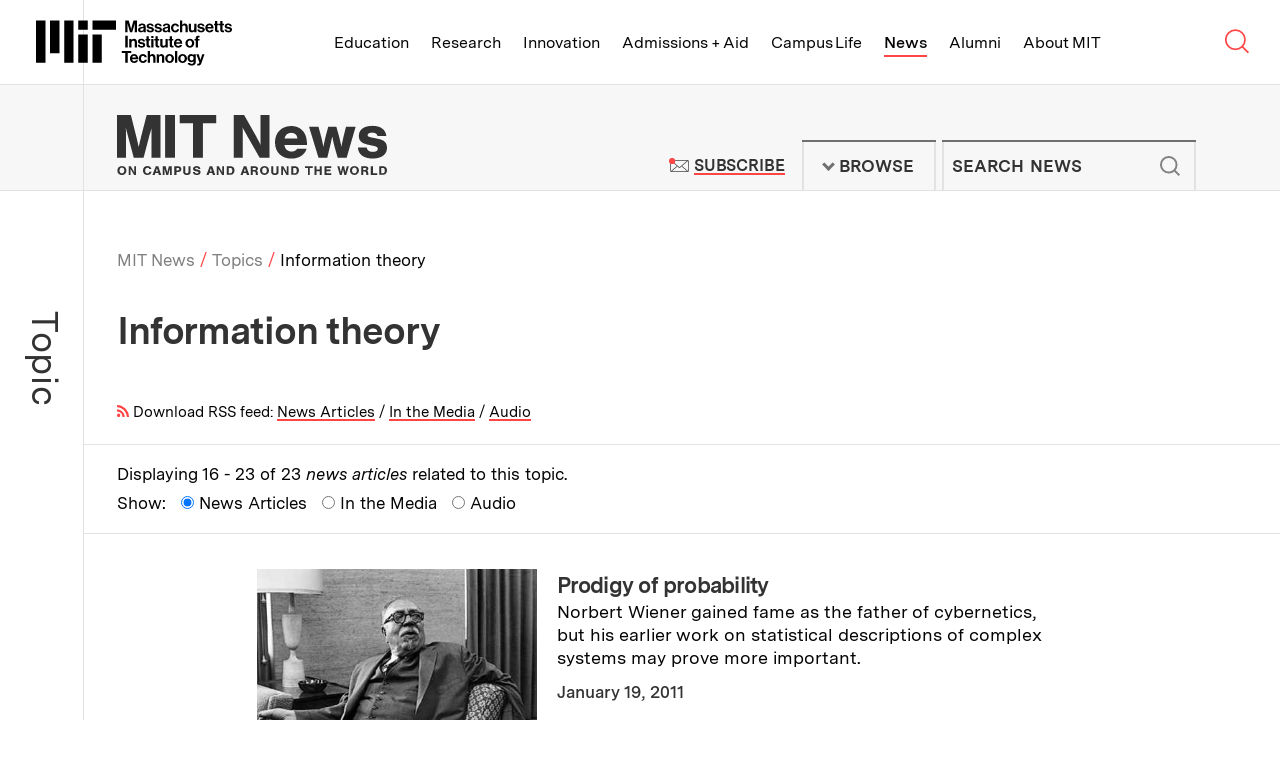

--- FILE ---
content_type: text/html; charset=UTF-8
request_url: https://news.mit.edu/topic/information-theory?page=1
body_size: 22706
content:
<!DOCTYPE html>
<html lang="en" class="no-js">
  <head>
    <meta charset="utf-8" />
<meta name="viewport" content="width=device-width, initial-scale=1.0" />
<meta name="twitter:site" content="@mit" />
<meta property="twitter:site:id" content="15460048" />
<meta name="twitter:card" content="summary_large_image" />
<meta property="fb:page_id" content="126533127390327" />

    <title>Information theory | MIT News | Massachusetts Institute of Technology</title>
    <link rel="icon" href="/themes/mit/assets/img/favicon/favicon.ico" sizes="32x32">
<link rel="icon" href="/themes/mit/assets/img/favicon/favicon.svg" type="image/svg+xml">
<link rel="apple-touch-icon" href="/themes/mit/assets/img/favicon/apple-touch-icon.png">
<link rel="manifest" href="/themes/mit/assets/img/favicon/manifest.webmanifest">    <link rel="stylesheet" media="all" href="/core/modules/views/css/views.module.css?t8xeed" />
<link rel="stylesheet" media="all" href="/modules/custom/mit_fix_ckeditor_paragraphs/src/css/admin-theme-fixes.css?t8xeed" />
<link rel="stylesheet" media="all" href="/modules/contrib/paragraphs/css/paragraphs.unpublished.css?t8xeed" />
<link rel="stylesheet" media="all" href="/themes/mit/assets/css/main.css?t8xeed" />
<link rel="stylesheet" media="print" href="/themes/mit/assets/css/print.css?t8xeed" />

    <script>(function(w,d,s,l,i){w[l]=w[l]||[];w[l].push({'gtm.start':
    new Date().getTime(),event:'gtm.js'});var f=d.getElementsByTagName(s)[0],
    j=d.createElement(s),dl=l!='dataLayer'?'&l='+l:'';j.async=true;j.src=
    'https://www.googletagmanager.com/gtm.js?id='+i+dl;f.parentNode.insertBefore(j,f);
    })(window,document,'script','dataLayer','GTM-KDTCBZD');</script>
    
    
  </head>
  <body class="page-term">
    <noscript><iframe src="https://www.googletagmanager.com/ns.html?id=GTM-KDTCBZD"
    height="0" width="0" style="display:none;visibility:hidden"></iframe></noscript>
    <a href="#main" class="skip-to-content">Skip to content ↓</a>
    
      <div class="dialog-off-canvas-main-canvas" data-off-canvas-main-canvas>
    



<section class="tle-header">    
  <div class="tle-logo">
    <div class="tle-logo-mit">
      <a class="logo-mit" href="http://web.mit.edu">
        <svg class="mit-logo-name" xmlns="http://www.w3.org/2000/svg" width="400" height="92.249" viewBox="0 0 400 92.249">
  <path class="mit-logo-name--color" id="mit_lockup_std-three-line_rgb_black" d="M349.2,160l3.389,12.047c.4,1.544.805,3.087,1.074,4.362.168.738.3,1.443.436,2.114h.067c.134-.671.268-1.376.436-2.114.268-1.275.6-2.819,1.04-4.362L359.028,160h6.946v23.993h-4.53V170.235c0-.973,0-2.181.1-3.221.034-.57.067-1.175.1-1.745h-.067c-.1.57-.235,1.107-.336,1.644-.235.94-.47,2.013-.7,2.92l-4.128,14.161h-4.664l-4.027-14.161c-.268-.906-.47-1.98-.7-2.92-.1-.537-.235-1.074-.336-1.644h-.067c.034.57.067,1.174.1,1.745.034,1.04.1,2.248.1,3.221v13.758H342.35V160Zm30.2,22.081h-.067a4.582,4.582,0,0,1-1.745,1.644,7.24,7.24,0,0,1-3.322.671c-3.557,0-6.007-1.812-6.007-5.268a4.437,4.437,0,0,1,2.013-3.993,11.88,11.88,0,0,1,4.9-1.544c2.886-.4,4.161-.638,4.161-1.946,0-1.275-.94-2.047-2.886-2.047-2.148,0-3.188.738-3.322,2.416h-4.06a5.254,5.254,0,0,1,1.879-3.96,8.256,8.256,0,0,1,5.537-1.711c5.168,0,7.248,2.282,7.248,6.342v8.758c0,1.309.2,2.081.6,2.383v.168h-4.4A4.838,4.838,0,0,1,379.4,182.081Zm-1.007-1.913a3.022,3.022,0,0,0,1.04-2.248v-2.584a11.133,11.133,0,0,1-3.188,1.007c-2.416.537-3.557,1.074-3.557,2.685s1.074,2.181,2.685,2.181A4.375,4.375,0,0,0,378.391,180.168Zm6.946-1.745h4.228c.3,2.013,1.678,2.852,3.758,2.852,2.013,0,3.154-.772,3.154-1.98,0-.805-.57-1.275-1.376-1.577a25.006,25.006,0,0,0-3.154-.7,11.258,11.258,0,0,1-4.195-1.409,4.154,4.154,0,0,1-1.913-3.792,4.8,4.8,0,0,1,2.047-4.161,8.5,8.5,0,0,1,4.966-1.342c4.6,0,7.014,2.181,7.383,5.7h-4.128c-.235-1.879-1.342-2.517-3.322-2.517-1.812,0-2.953.638-2.953,1.913,0,.772.57,1.141,1.477,1.409.872.3,2.047.436,3.255.7a12.029,12.029,0,0,1,4.128,1.409,4.474,4.474,0,0,1,1.946,4.027,4.843,4.843,0,0,1-2.013,4.06,8.875,8.875,0,0,1-5.235,1.477C388.357,184.5,385.606,182.114,385.337,178.423Zm16.308,0h4.228c.3,2.013,1.678,2.852,3.758,2.852,2.013,0,3.154-.772,3.154-1.98,0-.805-.571-1.275-1.376-1.577a25.011,25.011,0,0,0-3.154-.7,11.259,11.259,0,0,1-4.195-1.409,4.154,4.154,0,0,1-1.913-3.792,4.8,4.8,0,0,1,2.047-4.161,8.5,8.5,0,0,1,4.966-1.342c4.6,0,7.013,2.181,7.383,5.7h-4.128c-.235-1.879-1.342-2.517-3.322-2.517-1.812,0-2.953.638-2.953,1.913,0,.772.57,1.141,1.477,1.409.873.3,2.047.436,3.255.7A12.029,12.029,0,0,1,415,174.933a4.474,4.474,0,0,1,1.946,4.027,4.843,4.843,0,0,1-2.013,4.06A8.875,8.875,0,0,1,409.7,184.5C404.666,184.5,401.914,182.114,401.646,178.423Zm27.684,3.658h-.067a4.582,4.582,0,0,1-1.745,1.644,7.24,7.24,0,0,1-3.322.671c-3.557,0-6.007-1.812-6.007-5.268a4.437,4.437,0,0,1,2.013-3.993,11.88,11.88,0,0,1,4.9-1.544c2.886-.4,4.161-.638,4.161-1.946,0-1.275-.94-2.047-2.886-2.047-2.148,0-3.188.738-3.322,2.416h-4.06a5.254,5.254,0,0,1,1.879-3.96,8.256,8.256,0,0,1,5.537-1.711c5.168,0,7.248,2.282,7.248,6.342v8.758c0,1.309.2,2.081.6,2.383v.168h-4.4A4.838,4.838,0,0,1,429.33,182.081Zm-1.007-1.913a3.022,3.022,0,0,0,1.04-2.248v-2.584a11.134,11.134,0,0,1-3.188,1.007c-2.416.537-3.557,1.074-3.557,2.685s1.074,2.181,2.685,2.181A4.375,4.375,0,0,0,428.323,180.168Zm9.564,1.678A9.189,9.189,0,0,1,435.5,175.4a9.466,9.466,0,0,1,2.349-6.477,8.218,8.218,0,0,1,6.242-2.617,8.37,8.37,0,0,1,5.369,1.745,7.372,7.372,0,0,1,2.45,4.564h-4.463a3.1,3.1,0,0,0-3.154-2.651c-2.785,0-4.161,2.047-4.161,5.436,0,3.289,1.275,5.436,4.094,5.436a3.171,3.171,0,0,0,3.456-2.919h4.4a6.8,6.8,0,0,1-2.248,4.631,8.066,8.066,0,0,1-5.5,1.946A8.521,8.521,0,0,1,437.887,181.846Zm20.638-12.819a5.423,5.423,0,0,1,5-2.718,5.606,5.606,0,0,1,4.3,1.812,6.833,6.833,0,0,1,1.644,4.631v11.242H464.9V173.423a2.832,2.832,0,0,0-2.987-3.154c-2.013,0-3.49,1.577-3.49,3.96v9.765H453.86V160h4.564v9.027Zm24.43,12.953h-.1a5.524,5.524,0,0,1-4.933,2.483c-3.859,0-5.973-2.383-5.973-6.208V166.779h4.53v10.7c0,2.013.872,3.121,2.852,3.121,2.148,0,3.456-1.611,3.456-3.893v-9.933h4.564v17.215h-4.4Zm6.074-3.557h4.228c.3,2.013,1.678,2.852,3.758,2.852,2.013,0,3.154-.772,3.154-1.98,0-.805-.571-1.275-1.376-1.577a25.007,25.007,0,0,0-3.154-.7,11.258,11.258,0,0,1-4.195-1.409,4.154,4.154,0,0,1-1.913-3.792,4.8,4.8,0,0,1,2.047-4.161,8.5,8.5,0,0,1,4.966-1.342c4.6,0,7.013,2.181,7.383,5.7H499.8c-.235-1.879-1.342-2.517-3.322-2.517-1.812,0-2.953.638-2.953,1.913,0,.772.57,1.141,1.477,1.409.872.3,2.047.436,3.255.7a12.03,12.03,0,0,1,4.128,1.409,4.475,4.475,0,0,1,1.946,4.027,4.843,4.843,0,0,1-2.013,4.06,8.875,8.875,0,0,1-5.235,1.477C492.048,184.5,489.3,182.114,489.028,178.423Zm18.791,3.423a9.229,9.229,0,0,1-2.316-6.477,9.342,9.342,0,0,1,2.383-6.443,8.131,8.131,0,0,1,6.108-2.617,7.577,7.577,0,0,1,6.309,2.886,11.949,11.949,0,0,1,2.181,7.483H510c.369,2.685,1.779,4.3,4.4,4.3a3.187,3.187,0,0,0,3.322-2.114h4.5a6.656,6.656,0,0,1-2.45,3.96,8.512,8.512,0,0,1-5.336,1.678A8.693,8.693,0,0,1,507.819,181.846Zm2.248-8.322h7.651a3.59,3.59,0,0,0-3.658-3.691C511.645,169.832,510.47,171.242,510.068,173.524Zm15.369-6.745v-5.369H529.9v5.369h2.953v3.188H529.9v8.96c0,1.309.671,1.711,1.711,1.711h.872a2.214,2.214,0,0,0,.47-.034v3.356a5.206,5.206,0,0,1-.738.033c-.5.034-1.208.034-2.114.034a5.442,5.442,0,0,1-3.154-.839,3.747,3.747,0,0,1-1.51-3.289v-9.933h-2.383v-3.188Zm10.6,0v-5.369H540.5v5.369h2.953v3.188H540.5v8.96c0,1.309.671,1.711,1.711,1.711h.873a2.215,2.215,0,0,0,.47-.034v3.356a5.209,5.209,0,0,1-.738.033c-.5.034-1.208.034-2.114.034a5.443,5.443,0,0,1-3.154-.839,3.747,3.747,0,0,1-1.51-3.289v-9.933h-2.383v-3.188Zm8.657,11.644h4.228c.3,2.013,1.678,2.852,3.758,2.852,2.013,0,3.154-.772,3.154-1.98,0-.805-.57-1.275-1.376-1.577a25,25,0,0,0-3.154-.7,11.259,11.259,0,0,1-4.195-1.409,4.154,4.154,0,0,1-1.913-3.792,4.8,4.8,0,0,1,2.047-4.161,8.5,8.5,0,0,1,4.966-1.342c4.6,0,7.014,2.181,7.383,5.7H555.47c-.235-1.879-1.342-2.517-3.322-2.517-1.812,0-2.953.638-2.953,1.913,0,.772.57,1.141,1.476,1.409.873.3,2.047.436,3.255.7a12.03,12.03,0,0,1,4.128,1.409A4.474,4.474,0,0,1,560,178.96a4.843,4.843,0,0,1-2.013,4.06,8.875,8.875,0,0,1-5.235,1.477C547.718,184.5,544.966,182.114,544.7,178.423ZM347.216,191.192v23.993H342.35V191.192Zm7.718,9.128a5.5,5.5,0,0,1,5.1-2.819,5.605,5.605,0,0,1,4.3,1.812,6.832,6.832,0,0,1,1.644,4.631v11.242h-4.564V204.615a2.832,2.832,0,0,0-2.987-3.154c-2.013,0-3.49,1.577-3.49,3.96v9.765H350.37V197.97h4.463v2.349Zm12.584,9.3h4.228c.3,2.013,1.678,2.852,3.758,2.852,2.013,0,3.154-.772,3.154-1.98,0-.805-.57-1.275-1.376-1.577a25.015,25.015,0,0,0-3.154-.7,11.26,11.26,0,0,1-4.195-1.409A4.154,4.154,0,0,1,368.021,203a4.8,4.8,0,0,1,2.047-4.161,8.5,8.5,0,0,1,4.966-1.342c4.6,0,7.014,2.181,7.383,5.7H378.29c-.235-1.879-1.342-2.517-3.322-2.517-1.812,0-2.953.638-2.953,1.913,0,.772.57,1.141,1.477,1.409.873.3,2.047.436,3.255.7a12.028,12.028,0,0,1,4.127,1.409,4.474,4.474,0,0,1,1.946,4.027,4.843,4.843,0,0,1-2.013,4.06,8.875,8.875,0,0,1-5.235,1.477C370.538,215.688,367.787,213.306,367.518,209.615Zm18.188-11.644V192.6h4.463v5.369h2.953v3.188h-2.953v8.96c0,1.309.671,1.711,1.711,1.711h.872a2.217,2.217,0,0,0,.47-.034v3.356a5.2,5.2,0,0,1-.738.034c-.5.034-1.208.034-2.114.034a5.443,5.443,0,0,1-3.154-.839,3.747,3.747,0,0,1-1.51-3.289v-9.933h-2.383V197.97Zm14.127-6.141v4.094h-4.564v-4.094Zm0,6.141v17.215h-4.564V197.97Zm4.128,0V192.6h4.463v5.369h2.953v3.188h-2.953v8.96c0,1.309.671,1.711,1.711,1.711h.873a2.216,2.216,0,0,0,.47-.034v3.356a5.2,5.2,0,0,1-.738.034c-.5.034-1.208.034-2.114.034a5.442,5.442,0,0,1-3.154-.839,3.747,3.747,0,0,1-1.51-3.289v-9.933h-2.383V197.97Zm20.436,15.2h-.1a5.524,5.524,0,0,1-4.933,2.483c-3.859,0-5.973-2.383-5.973-6.208V197.97h4.53v10.7c0,2.013.872,3.121,2.852,3.121,2.148,0,3.456-1.611,3.456-3.893V197.97h4.564v17.215h-4.4Zm8.524-15.2V192.6h4.463v5.369h2.953v3.188h-2.953v8.96c0,1.309.671,1.711,1.711,1.711h.872a2.217,2.217,0,0,0,.47-.034v3.356a5.2,5.2,0,0,1-.738.034c-.5.034-1.208.034-2.114.034a5.443,5.443,0,0,1-3.154-.839,3.747,3.747,0,0,1-1.51-3.289v-9.933h-2.383V197.97Zm10.873,15.067a9.228,9.228,0,0,1-2.316-6.477,9.343,9.343,0,0,1,2.383-6.443,8.131,8.131,0,0,1,6.107-2.618,7.577,7.577,0,0,1,6.309,2.886,11.95,11.95,0,0,1,2.181,7.483H445.974c.369,2.685,1.779,4.3,4.4,4.3a3.186,3.186,0,0,0,3.322-2.114h4.5a6.656,6.656,0,0,1-2.45,3.96,8.512,8.512,0,0,1-5.336,1.678A8.693,8.693,0,0,1,443.793,213.037Zm2.248-8.322h7.651a3.59,3.59,0,0,0-3.658-3.691C447.618,201.024,446.444,202.433,446.041,204.715Zm21.443,8.322a9,9,0,0,1-2.517-6.443,9.133,9.133,0,0,1,2.517-6.477,8.865,8.865,0,0,1,6.477-2.618,9,9,0,0,1,6.51,2.618,9.254,9.254,0,0,1,2.483,6.477,9.113,9.113,0,0,1-2.483,6.443,8.892,8.892,0,0,1-6.51,2.651A8.759,8.759,0,0,1,467.484,213.037Zm10.839-6.443c0-3.389-1.544-5.638-4.362-5.638s-4.362,2.248-4.362,5.638c0,3.356,1.544,5.6,4.362,5.6S478.323,209.95,478.323,206.594Zm7.55-8.624v-1.544a4.716,4.716,0,0,1,2.181-4.362,8.937,8.937,0,0,1,5.47-.839v3.524c-2.148-.1-3.087.134-3.087,1.946v1.275h3.087v3.289h-3.087v13.926h-4.564V201.259h-2.349V197.97ZM354.431,222.383v4.094h-7.215v19.9H342.35v-19.9h-7.215v-4.094Zm-.5,21.846a9.228,9.228,0,0,1-2.316-6.477,9.343,9.343,0,0,1,2.383-6.443,8.131,8.131,0,0,1,6.108-2.618,7.577,7.577,0,0,1,6.309,2.886,11.949,11.949,0,0,1,2.181,7.483H356.109c.369,2.685,1.779,4.3,4.4,4.3a3.186,3.186,0,0,0,3.322-2.114h4.5a6.656,6.656,0,0,1-2.45,3.96,8.512,8.512,0,0,1-5.336,1.678A8.693,8.693,0,0,1,353.928,244.229Zm2.248-8.322h7.651a3.59,3.59,0,0,0-3.658-3.691C357.753,232.215,356.579,233.625,356.176,235.907Zm15.872,8.322a9.189,9.189,0,0,1-2.383-6.443,9.465,9.465,0,0,1,2.349-6.477,8.217,8.217,0,0,1,6.242-2.618,8.37,8.37,0,0,1,5.369,1.745,7.372,7.372,0,0,1,2.45,4.564h-4.463a3.1,3.1,0,0,0-3.154-2.651c-2.785,0-4.161,2.047-4.161,5.436,0,3.289,1.275,5.436,4.094,5.436a3.171,3.171,0,0,0,3.456-2.92h4.4a6.8,6.8,0,0,1-2.248,4.631,8.065,8.065,0,0,1-5.5,1.946A8.521,8.521,0,0,1,372.049,244.229Zm20.638-12.819a5.423,5.423,0,0,1,5-2.718,5.606,5.606,0,0,1,4.3,1.812,6.833,6.833,0,0,1,1.644,4.631v11.242h-4.564V235.806a2.832,2.832,0,0,0-2.987-3.154c-2.013,0-3.49,1.577-3.49,3.96v9.765h-4.564V222.383h4.564v9.027Zm18.121.1a5.5,5.5,0,0,1,5.1-2.819,5.606,5.606,0,0,1,4.3,1.812,6.833,6.833,0,0,1,1.644,4.631v11.242h-4.564V235.806a2.832,2.832,0,0,0-2.987-3.154c-2.013,0-3.49,1.577-3.49,3.96v9.765h-4.564V229.162h4.463v2.349Zm15.336,12.718a8.995,8.995,0,0,1-2.517-6.443,9.133,9.133,0,0,1,2.517-6.477,8.865,8.865,0,0,1,6.477-2.618,9,9,0,0,1,6.51,2.618,9.254,9.254,0,0,1,2.483,6.477,9.113,9.113,0,0,1-2.483,6.443,8.892,8.892,0,0,1-6.51,2.651A8.759,8.759,0,0,1,426.143,244.229Zm10.839-6.443c0-3.389-1.544-5.638-4.362-5.638s-4.362,2.248-4.362,5.638c0,3.356,1.544,5.6,4.362,5.6S436.982,241.142,436.982,237.786Zm11.174-15.4v23.993h-4.564V222.383Zm4.5,21.846a8.995,8.995,0,0,1-2.517-6.443,9.133,9.133,0,0,1,2.517-6.477,8.865,8.865,0,0,1,6.477-2.618,9,9,0,0,1,6.51,2.618,9.254,9.254,0,0,1,2.483,6.477,9.113,9.113,0,0,1-2.483,6.443,8.892,8.892,0,0,1-6.51,2.651A8.759,8.759,0,0,1,452.653,244.229Zm10.839-6.443c0-3.389-1.544-5.638-4.362-5.638s-4.362,2.248-4.362,5.638c0,3.356,1.544,5.6,4.362,5.6S463.492,241.142,463.492,237.786Zm6.074,9.094h4.53c.369,1.074,1.309,1.913,3.456,1.913,2.55,0,3.826-1.175,3.826-3.591v-1.879h-.1a5.467,5.467,0,0,1-4.5,2.013,7.181,7.181,0,0,1-5.2-2.181,8.172,8.172,0,0,1-2.383-6.04,8.954,8.954,0,0,1,2.114-6.141,6.865,6.865,0,0,1,5.336-2.282,5.548,5.548,0,0,1,4.765,2.282h.067v-1.812h4.4v15.906a6.569,6.569,0,0,1-2.047,5.235,9.008,9.008,0,0,1-6.208,1.946C472.854,252.249,470.069,250.236,469.566,246.88Zm11.107-6.577a5.375,5.375,0,0,0,.94-3.289,5.257,5.257,0,0,0-1.007-3.289,3.752,3.752,0,0,0-3.087-1.376c-2.349,0-3.859,1.779-3.859,4.7,0,2.953,1.51,4.631,3.893,4.631A3.775,3.775,0,0,0,480.673,240.3Zm9.933,8.121c1.846,0,2.55-.906,2.55-2.349a6.284,6.284,0,0,0-.268-1.711c-.235-.7-.537-1.644-1.04-2.953l-4.631-12.248h4.8l2.55,7.752c.268.805.5,1.711.738,2.483.1.436.235.839.369,1.275h.067c.1-.436.2-.839.3-1.275a25.347,25.347,0,0,1,.7-2.483l2.416-7.752h4.6l-6.007,17.651a9.269,9.269,0,0,1-2.215,4.027,5.378,5.378,0,0,1-3.859,1.175H489v-3.591Zm-244.229-2.047h19.195V188.792H246.377Zm28.792-67.182h47.987V160H275.169ZM246.377,160h19.195v19.195H246.377Zm-28.792,86.377h19.195V160H217.584Zm-28.792-19.195h19.195V160H188.792ZM160,246.377h19.195V160H160Zm115.169,0h19.195V188.792H275.169Z" transform="translate(-160 -160)"/>
</svg>

<svg class="mit-logo-name--alt-without-name" xmlns="http://www.w3.org/2000/svg" width="200" height="105.882" viewBox="0 0 200 105.882">
  <path class="mit-logo-name--color" id="mit_logo_std_rgb_black" d="M265.882,265.882h23.529V195.294H265.882Zm35.294-82.353H360V160H301.176ZM265.882,160h23.529v23.529H265.882ZM230.588,265.882h23.529V160H230.588Zm-35.294-23.529h23.529V160H195.294ZM160,265.882h23.529V160H160Zm141.176,0h23.529V195.294H301.176Z" transform="translate(-160 -160)"/>
</svg>
<span class="visually-hidden">Massachusetts Institute of Technology</span></a>
    </div>
  </div>
  <nav class="tle-nav" aria-label="Browse MIT top level links">
    <a class="tle-nav--title" href="#tle-nav--menu"><span class="visually-hidden">MIT Top </span><span class="title">Menu</span><span class="arrow">↓</span></a>
    <ul id="tle-nav--menu" class="tle-nav--list">
      <li class="tle-nav--link-item"><a class="tle-nav--link" href="http://web.mit.edu/education">Education</a></li>
      <li class="tle-nav--link-item"><a class="tle-nav--link" href="http://web.mit.edu/research">Research</a></li>
      <li class="tle-nav--link-item"><a class="tle-nav--link" href="http://web.mit.edu/innovation">Innovation</a></li>
      <li class="tle-nav--link-item"><a class="tle-nav--link" href="http://web.mit.edu/admissions-aid">Admissions + Aid</a></li>
      <li class="tle-nav--link-item"><a class="tle-nav--link" href="http://web.mit.edu/campus-life">Campus Life</a></li>
      <li class="tle-nav--link-item active"><a class="tle-nav--link" href="/">News</a></li>
      <li class="tle-nav--link-item"><a class="tle-nav--link" href="http://web.mit.edu/alumni">Alumni</a></li>
      <li class="tle-nav--link-item"><a class="tle-nav--link" href="http://web.mit.edu/about">About MIT</a></li>
      <li class="tle-nav--link-item tle-nav--link-item--more-block">
        <button class="tle-nav--link tle-nav--link--more-button">More <span class="site-nav__arrow">↓</span></button>
        <ul class="tle-nav--more--list"></ul>
      </li>      
    </ul>

    <div class="tle-nav--search-button">
        <a class="tle-nav--search-button--trigger" href="http://web.mit.edu/search/">
          <svg class="tle-nav--search-button--icon--open" width="0" viewBox="0 0 23 22">
            <g stroke="currentColor" stroke-width="1.5" fill="none">
            <circle cx="9.20757329" cy="8.99160695" r="8.50646589"></circle>
            <path d="M14.8522097,14.6362434 L20.7140392,20.4980728"></path>
            </g>
          </svg><svg class="tle-nav--search-button--icon--close" xmlns="http://www.w3.org/2000/svg" width="0" viewBox="0 0 18 18">
            <path fill="none" stroke="currentColor" stroke-width="1.5" d="M1 1L17 17M1 17L17 1"></path>
          </svg><span class="visually-hidden">Search MIT</span>
        </a>
    </div>    
  </nav>
</section> 
<section class="tle-search--wrapper">
  <div class="tle-search">
    <form method="GET" action="https://web.mit.edu/search/" id="tle-search-form" class="tle-search-form">
      <label for="tle-search-form-input" class="tle-search-form--label">Search websites, locations, and people</label>
      <div class="tle-search-form--input-wrapper">
        <svg width="30" viewBox="0 0 23 22" version="1.1" xmlns="http://www.w3.org/2000/svg" xmlns:xlink="http://www.w3.org/1999/xlink" stroke="currentColor" stroke-width="1.5" class="tle-search-form--search-icon"><g stroke="currentColor" stroke-width="1.5" fill="none"><circle cx="9.20757329" cy="8.99160695" r="8.50646589"></circle> <path d="M14.8522097,14.6362434 L20.7140392,20.4980728" id="Line-4"></path></g></svg> 
        <input type="query" id="tle-search-form--input" autocomplete="off" name="q" aria-label="search MIT" placeholder="What are you looking for?" class="tle-search-form--input">
        <button type="reset" for="tle-search-form" aria-label="reset" class="tle-search-form--button-reset">
          <svg xmlns="http://www.w3.org/2000/svg" width="26" height="26" viewBox="0 0 26 26" class="tle-search-form--button-reset--icon">
            <circle fill="red" cx="13" cy="13" r="13"></circle> 
            <path d="M9.9 9.9l6.5 6.5M16.4 9.9l-6.5 6.5" stroke="currentColor"></path>
          </svg>
        </button>
      </div>
    </form>
    <div class="tle-search--suggested-results--wrapper">
      <div class="tle-search--suggested-results">
        <div class="tle-search--suggested-results--top-links--placeholder"></div>
        <div class="tle-search--suggested-results--locations--placeholder"></div>
        <div class="tle-search--suggested-results--directory--placeholder"></div>
        <button type="submit" form="tle-search-form" class="tle-search--suggested-results--button-see-more">
          <span class="tle-search--suggested-results--button-see-more--text">See More Results</span>
        </button>
      </div>
      <p class="tle-search--suggested-results--feedback"><a href="http://web.mit.edu/feedback" class="tle-search--suggested-results--feedback--link">Suggestions or feedback?</a></p>
    </div>    
  </div>
</section>

<header class="site-header">   
  <div class="site-header--inner">
    <div class="site-logo">
      <div class="site-logo--mit-news">
                                        <h2 class="site-logo--mit-news--heading">
          <a class="logo--mit-news" href="/"><svg xmlns="http://www.w3.org/2000/svg" width="0" viewBox="0 0 350.922 78.577" class="logo">
  <g class="tagline" transform="translate(0.487 66.798)">
    <g>
      <path d="M12.132,61.991a5.519,5.519,0,0,1-5.866,5.753A5.554,5.554,0,0,1,.4,61.854a5.809,5.809,0,0,1,1.816-4.383,6.04,6.04,0,0,1,4.05-1.37C9.9,55.965,12.132,58.43,12.132,61.991Zm-8.939-.137c0,2.328,1.117,3.7,3.073,3.7s3.073-1.37,3.073-3.7-1.117-3.835-3.073-3.835C4.45,58.156,3.193,59.526,3.193,61.854Z" transform="translate(-0.4 -55.965)" fill="#333"/>
      <path d="M17.884,67.531l-3.352-5.753-1.257-2.191v7.944H10.9V56.3h2.793l3.212,5.616c.419.822.7,1.37,1.257,2.328V56.3h2.374V67.531Z" transform="translate(3.765 -55.889)" fill="#333"/>
      <path d="M32.441,59.972a2.177,2.177,0,0,0-2.374-1.644c-1.955,0-3.073,1.37-3.073,3.7s1.117,3.7,2.933,3.7a2.319,2.319,0,0,0,2.514-2.055h2.793c-.279,2.6-2.374,4.109-5.308,4.109-3.492,0-5.727-2.328-5.727-5.89S26.435,56,29.927,56c2.793,0,4.749,1.507,5.168,3.835H32.441Z" transform="translate(9.042 -56)" fill="#333"/>
      <path d="M36.731,65.2l-.7,2.328H33.1L37.29,56.3h3.352l3.771,11.231H41.341l-.7-2.328Zm2.1-6.438-1.4,4.383h2.654Z" transform="translate(12.572 -55.889)" fill="#333"/>
      <path d="M47.209,67.531,45.533,61.5a6.062,6.062,0,0,1-.279-1.1,3.476,3.476,0,0,0-.279-.685v7.807H42.6V56.3h3.771l1.536,5.89a17.317,17.317,0,0,1,.559,2.6c0-.274.14-.274.14-.411l.14-.685a4.758,4.758,0,0,0,.14-.822,2.356,2.356,0,0,0,.14-.685l1.536-5.89h3.771V67.531H51.958V59.724a2.958,2.958,0,0,1-.419,1.233,1.343,1.343,0,0,0-.14.548l-1.676,6.027H47.209Z" transform="translate(16.341 -55.889)" fill="#333"/>
      <path d="M56.054,67.531H53.4V56.3h4.609a4.736,4.736,0,0,1,3.212.822A3.7,3.7,0,0,1,62.479,60a3.373,3.373,0,0,1-.978,2.6,4.044,4.044,0,0,1-2.933,1.1H56.054Zm2.1-6.027a1.515,1.515,0,1,0,0-3.013h-2.1v3.15h2.1Z" transform="translate(20.626 -55.889)" fill="#333"/>
      <path d="M71.2,56.2v7.67a3.174,3.174,0,0,1-1.257,2.876,5.531,5.531,0,0,1-3.492.959,5.8,5.8,0,0,1-3.492-.959A3.334,3.334,0,0,1,61.7,63.87V56.2h2.654v7.4c0,.822.14,1.1.419,1.37a3.034,3.034,0,0,0,1.676.548,1.759,1.759,0,0,0,1.536-.548c.419-.274.419-.685.419-1.37V56.2Z" transform="translate(23.918 -55.926)" fill="#333"/>
      <path d="M77.684,59.8v-.137c0-.959-.838-1.507-2.1-1.507s-1.955.411-1.955,1.1c0,.411.419.822,1.117.959l2.374.548a5.282,5.282,0,0,1,2.654,1.1,2.861,2.861,0,0,1,.838,2.191c0,2.328-1.816,3.7-4.889,3.7-3.212,0-5.028-1.507-5.028-3.972h2.654c0,1.233.838,1.918,2.374,1.918,1.4,0,2.235-.411,2.235-1.233,0-.548-.419-.959-1.257-1.1l-2.374-.548a4.257,4.257,0,0,1-2.514-1.1,2.738,2.738,0,0,1-.978-2.191c0-2.191,1.816-3.424,4.749-3.424a4.661,4.661,0,0,1,4.05,1.644,4.541,4.541,0,0,1,.7,2.191H77.684Z" transform="translate(27.489 -55.963)" fill="#333"/>
      <path d="M86.931,65.2l-.7,2.328H83.3L87.49,56.3h3.352l3.771,11.231H91.541l-.7-2.328Zm2.1-6.438-1.4,4.383h2.654Z" transform="translate(32.487 -55.889)" fill="#333"/>
      <path d="M99.784,67.531l-3.352-5.753-1.257-2.191v7.944H92.8V56.3h2.793l3.212,5.616c.419.822.7,1.37,1.257,2.328V56.3h2.374V67.531Z" transform="translate(36.256 -55.889)" fill="#333"/>
      <path d="M102.1,56.2h4.05c2.374,0,3.631.411,4.749,1.507a5.554,5.554,0,0,1,1.4,3.972,6.348,6.348,0,0,1-1.536,4.246c-.978,1.1-2.374,1.507-4.469,1.507h-4.05V56.2Zm4.469,9.177c1.257,0,1.955-.274,2.374-1.1a5.132,5.132,0,0,0,0-4.657,2.161,2.161,0,0,0-2.235-1.1h-1.955v6.985h1.816Z" transform="translate(39.946 -55.926)" fill="#333"/>
      <path d="M118.631,65.2l-.7,2.328H115L119.19,56.3h3.352l3.771,11.231h-3.073l-.7-2.328Zm2.1-6.438-1.4,4.383h2.654Z" transform="translate(45.063 -55.889)" fill="#333"/>
      <path d="M127.154,67.531H124.5V56.3h5.168a4.621,4.621,0,0,1,3.073.685,2.9,2.9,0,0,1,1.117,2.328,2.8,2.8,0,0,1-1.955,2.739c1.117.411,1.536.959,1.676,2.465l.14,1.644a2.721,2.721,0,0,0,.419,1.507h-2.654a1.058,1.058,0,0,1-.419-.959l-.14-1.507c-.14-1.37-.7-2.055-2.1-2.055h-1.816v4.383Zm2.654-6.574c.978,0,1.536-.411,1.536-1.233s-.559-1.233-1.536-1.233h-2.654v2.6h2.654Z" transform="translate(48.832 -55.889)" fill="#333"/>
      <path d="M144.832,61.991a5.867,5.867,0,0,1-11.732-.137,5.809,5.809,0,0,1,1.816-4.383,6.04,6.04,0,0,1,4.05-1.37C142.458,55.965,144.832,58.43,144.832,61.991Zm-8.939-.137c0,2.328,1.117,3.7,3.073,3.7s3.073-1.37,3.073-3.7-1.117-3.835-3.073-3.835C137.011,58.156,135.893,59.526,135.893,61.854Z" transform="translate(52.244 -55.965)" fill="#333"/>
      <path d="M153.1,56.2v7.67a3.174,3.174,0,0,1-1.257,2.876,5.531,5.531,0,0,1-3.492.959,5.8,5.8,0,0,1-3.492-.959A3.333,3.333,0,0,1,143.6,63.87V56.2h2.654v7.4c0,.822.14,1.1.419,1.37a3.034,3.034,0,0,0,1.676.548,1.759,1.759,0,0,0,1.536-.548c.419-.274.419-.685.419-1.37V56.2Z" transform="translate(56.409 -55.926)" fill="#333"/>
      <path d="M159.784,67.531l-3.352-5.753-1.257-2.191v7.944H152.8V56.3h2.793l3.212,5.616c.419.822.7,1.37,1.257,2.328V56.3h2.374V67.531Z" transform="translate(60.059 -55.889)" fill="#333"/>
      <path d="M162.1,56.2h4.05c2.374,0,3.631.411,4.749,1.507a5.553,5.553,0,0,1,1.4,3.972,6.348,6.348,0,0,1-1.536,4.246c-.978,1.1-2.374,1.507-4.469,1.507h-4.05V56.2Zm4.469,9.177c1.257,0,1.955-.274,2.374-1.1a5.132,5.132,0,0,0,0-4.657,2.161,2.161,0,0,0-2.235-1.1h-1.955v6.985h1.816Z" transform="translate(63.748 -55.926)" fill="#333"/>
      <path d="M181.385,67.531h-2.654v-9.04H175.1V56.3h9.777v2.191h-3.631v9.04Z" transform="translate(68.906 -55.889)" fill="#333"/>
      <path d="M186.454,62.6v4.931H183.8V56.3h2.654v4.246h4.33V56.3h2.654V67.531h-2.654V62.6Z" transform="translate(72.357 -55.889)" fill="#333"/>
      <path d="M201.9,58.355h-6.146v2.191h5.308V62.6h-5.308V65.34h6.285v2.191H193.1V56.3h8.8Z" transform="translate(76.046 -55.889)" fill="#333"/>
      <path d="M208.312,67.531,205.1,56.3h2.654l1.257,5.068c.279.959.419,1.507.7,2.739a11.82,11.82,0,0,1,.559-2.739l1.117-5.068H213.9l1.117,5.068a23.766,23.766,0,0,1,.559,2.739c.14-.548.279-1.37.559-2.739l1.257-5.068h2.654l-3.352,11.231h-2.514l-1.117-4.657A19.263,19.263,0,0,1,212.5,60c-.279,1.233-.419,1.918-.559,2.876l-1.117,4.657Z" transform="translate(80.807 -55.889)" fill="#333"/>
      <path d="M228.532,61.991a5.867,5.867,0,0,1-11.732-.137,5.809,5.809,0,0,1,1.816-4.383,6.04,6.04,0,0,1,4.05-1.37C226.3,55.965,228.532,58.43,228.532,61.991Zm-8.939-.137c0,2.328,1.117,3.7,3.073,3.7s3.073-1.37,3.073-3.7-1.117-3.835-3.073-3.835C220.85,58.156,219.593,59.526,219.593,61.854Z" transform="translate(85.449 -55.965)" fill="#333"/>
      <path d="M229.954,67.531H227.3V56.3h5.168a4.621,4.621,0,0,1,3.073.685,2.9,2.9,0,0,1,1.117,2.328,2.8,2.8,0,0,1-1.955,2.739c1.117.411,1.536.959,1.676,2.465l.14,1.644a2.721,2.721,0,0,0,.419,1.507h-2.654a1.058,1.058,0,0,1-.419-.959l-.14-1.507c-.14-1.37-.7-2.055-2.1-2.055h-1.816v4.383Zm2.514-6.574c.978,0,1.536-.411,1.536-1.233s-.559-1.233-1.536-1.233h-2.654v2.6h2.654Z" transform="translate(89.614 -55.889)" fill="#333"/>
      <path d="M238.954,65.34h5.726v2.191H236.3V56.3h2.654Z" transform="translate(93.184 -55.889)" fill="#333"/>
      <path d="M244,56.2h4.05c2.374,0,3.631.411,4.749,1.507a5.553,5.553,0,0,1,1.4,3.972,6.348,6.348,0,0,1-1.536,4.246c-.978,1.1-2.374,1.507-4.469,1.507H244Zm4.47,9.177c1.257,0,1.955-.274,2.374-1.1a5.132,5.132,0,0,0,0-4.657,2.161,2.161,0,0,0-2.235-1.1h-1.955v6.985h1.816Z" transform="translate(96.239 -55.926)" fill="#333"/>
    </g>
  </g>
  <g class="mit-news">
    <path d="M21.773,55.944,13.867,26.123c-.608-2.5-1.095-4.294-1.46-5.487-.487-1.789-.487-2.147-.973-3.7.122,2.028.122,3.459.122,4.413l.122,5.368V55.944H0V0H18l7.3,29.344c1.095,4.413,2.068,8.946,2.8,12.644q.365-1.61.365-1.789l.973-3.578c.122-.954.487-2.266.851-3.817.487-1.789.851-3.578.851-3.7L38.559,0H56.439V55.944H44.762V26.719l.122-5.368c0-1.074,0-2.386.122-4.413-.973,3.34-1.581,5.606-1.825,6.322-.487,1.551-.73,2.624-.851,2.743l-7.785,29.94Z" fill="#333"/>
    <path d="M64.294,55.944H51.4V0H64.294Z" transform="translate(11.121)" fill="#333"/>
    <path d="M97.166,55.944H84.272V10.735H67V0h47.438V10.735H97.166Z" transform="translate(14.497)" fill="#333"/>
    <path d="M158.372,55.944,142.194,27.316l-5.96-10.855c.122,2.982.122,5.01.122,6.68.122,2.982.122,6.322.122,9.781V55.944H124.8V0h13.38l15.691,27.912c2.189,4.175,3.649,7.157,5.839,11.332-.122-2.266-.122-3.817-.122-5.487l-.122-4.175V0h11.677V55.944Z" transform="translate(27.003)" fill="#333"/>
    <path d="M181.085,36.911c.73,5.487,4.136,8.588,9.366,8.588,3.284,0,5.6-1.074,7.177-3.578h12.285C207.6,49.793,199.939,54.8,190.086,54.8c-12.772,0-21.286-8.588-21.286-21.352,0-12.644,8.636-21.352,21.165-21.352,8.758,0,15.326,4.294,18.367,11.928,1.46,3.578,2.068,7.276,2.068,12.883Zm16.908-8.469c-.487-4.771-3.284-7.4-8.028-7.4s-7.785,2.624-8.758,7.4Z" transform="translate(36.523 2.333)" fill="#333"/>
    <path d="M217.485,53.456,205.2,12.9h12.285l3.527,13.24c.973,3.578,2.189,9.781,2.8,13.121,1.216-6.083,2.189-10.735,2.8-13.121l3.527-13.24h10.582l3.649,13.24c1.581,6.2,2.311,9.781,2.919,13.121.73-4.175,1.46-7.873,2.676-13.121l3.284-13.24h12.529L254.1,53.456H242.421l-4.014-14.195c-1.216-4.891-1.946-8.35-3.041-13.6-1.216,5.606-2.189,10.02-3.041,13.6l-3.406,14.195Z" transform="translate(44.398 2.487)" fill="#333"/>
    <path d="M282.944,25.379c-.487-2.982-3.041-4.652-7.055-4.652-3.527,0-5.839,1.312-5.839,3.34,0,1.551,1.216,2.266,5.109,3.1l7.663,1.551c5.109.954,7.663,2.147,9.366,3.936,1.946,1.789,3.041,4.891,3.041,8.111,0,8.588-7.055,13.956-18.61,13.956-11.434,0-18.61-5.248-19.219-14.314h11.434c.73,3.817,3.284,5.606,8.15,5.606,3.892,0,6.325-1.551,6.325-3.936,0-1.909-1.338-2.982-4.622-3.7l-7.541-1.67c-9.123-1.909-12.529-5.248-12.529-11.69,0-8.111,6.568-13.121,17.637-13.121,10.582,0,17.029,4.652,18.124,13.24H282.944Z" transform="translate(55.693 2.295)" fill="#333"/>
  </g>
</svg><span class="visually-hidden">MIT News | Massachusetts Institute of Technology - On Campus and Around the world</span></a>
        </h2>
        <div class="site-header--subscribe">
          <svg class="icon--mail--subscribe" xmlns="http://www.w3.org/2000/svg" width="19.403" height="13.778" viewBox="0 0 19.403 13.778">
  <g id="Group_2076" data-name="Group 2076" transform="translate(-952 -199)">
    <g id="Page-1" transform="translate(949 193)">
      <g id="icon-6-mail-envelope-closed" transform="translate(4 8)">
        <path id="mail-envelope-closed" d="M4.968,8.938a.74.74,0,0,0-.232.54V18.3a.741.741,0,0,0,.23.541h0l5.7-4.953L4.968,8.938Zm16.469,0a.741.741,0,0,1,.23.541V18.3a.74.74,0,0,1-.232.54l-5.694-4.951,5.7-4.953Zm-6.246,5.431,5.372,4.674H5.84l5.372-4.674L13.2,16.1l1.989-1.729ZM5.475,8A1.472,1.472,0,0,0,4,9.468V18.31a1.468,1.468,0,0,0,1.475,1.468H20.928A1.472,1.472,0,0,0,22.4,18.31V9.468A1.468,1.468,0,0,0,20.928,8ZM13.2,15.14l7.361-6.4H5.84l7.361,6.4Z" transform="translate(-4 -8)" fill="#464646" fill-rule="evenodd"/>
      </g>
    </g>
    <circle id="Ellipse_1111" data-name="Ellipse 1111" cx="3" cy="3" r="3" transform="translate(952 199)" fill="#FF4646"/>
  </g>
</svg>
          <a class="site-header--subscribe--link" href="http://web.mit.edu/mit-daily-weekly/" target="_blank">Subscribe<span class="visually-hidden"> to MIT News newsletter</span></a></a>
        </div>
        <nav class="site-nav" aria-label="Browse news topics">
          <a class="site-nav--browse" href="#site-nav--browse"><i class="arrow down"></i><span class="title">Browse</span></a>
        </nav>
      </div>
    </div>
  </div>
</header>
<div class="site--browse--search">
  <div class="site--browse--search--inner">
    <div class="site--search">
      <form action="/search" method="get" id="search-form" class="site-nav--search-form" accept-charset="UTF-8">
        <label for="keyword" class="visually-hidden">Enter keywords to search for news articles:</label>
        <input type="text" id="keyword" name="keyword" class="site-nav--search-form--keyword" placeholder="Search News">
                <button id="submit-search" class="site-nav--search-form--submit-button">Submit</button> 
      </form>
    </div>

              <a name="site-nav--browse"></a>
      <div class="views-element-container"><div class="js-view-dom-id-61f1a5661729a4b0a808db689647c4e4280d6c24e8640e742bb5bfe1d1ffe7f3">
  
  
  

  
  
  

      <div><div class="site-browse">
  <div class="site-browse--inner">
    <div class="site-browse--recommended--head">
      <h2 class="site-browse--recommended--head--title">Browse By</h2>
    </div>  
    <div class="site-browse--recommended-section site-browse--recommended-section--topics">
      
<div>
  <div class="browse--recommended-head">    <h3 class="browse--recommended-head--title">Topics</h3>
    <span class="browse--recommended-head--title--view-all"><a href="/topics" class="browse--recommended-title--view-all--link">View All</a> →</span>
  </div>  <div class="browse--recommended--descr">
    <div class="browse--recommended--descr--title">Explore:</div>
    <ul class="browse--recommended-descr--list">
          <li class="browse--recommended-descr--list--item"><a href="/topic/machine-learning" hreflang="en">Machine learning</a></li>
          <li class="browse--recommended-descr--list--item"><a href="/topic/sustainability" hreflang="en">Sustainability</a></li>
          <li class="browse--recommended-descr--list--item"><a href="/topic/startups" hreflang="en">Startups</a></li>
          <li class="browse--recommended-descr--list--item"><a href="/topic/black-holes" hreflang="en">Black holes</a></li>
          <li class="browse--recommended-descr--list--item"><a href="/topic/classes-and-programs" hreflang="en">Classes and programs</a></li>
        </ul>
  </div>
</div>
    </div>
    <div class="site-browse--recommended-section site-browse--recommended-section--departments">
      
<div>
  <div class="browse--recommended-head">    <h3 class="browse--recommended-head--title">Departments</h3>
    <span class="browse--recommended-head--title--view-all"><a href="/departments" class="browse--recommended-title--view-all--link">View All</a> →</span>
  </div>  <div class="browse--recommended--descr">
    <div class="browse--recommended--descr--title">Explore:</div>
    <ul class="browse--recommended-descr--list">
          <li class="browse--recommended-descr--list--item"><a href="/department/aeronautics-and-astronautics" hreflang="en">Aeronautics and Astronautics</a></li>
          <li class="browse--recommended-descr--list--item"><a href="/department/brain-and-cognitive-sciences" hreflang="en">Brain and Cognitive Sciences</a></li>
          <li class="browse--recommended-descr--list--item"><a href="/department/architecture" hreflang="en">Architecture</a></li>
          <li class="browse--recommended-descr--list--item"><a href="/department/political-science" hreflang="en">Political Science</a></li>
          <li class="browse--recommended-descr--list--item"><a href="/department/mechanical-engineering" hreflang="en">Mechanical Engineering</a></li>
        </ul>
  </div>
</div>
    </div>
    <div class="site-browse--recommended-section site-browse--recommended-section--clp">
      
<div>
  <div class="browse--recommended-head">    <h3 class="browse--recommended-head--title">Centers, Labs, & Programs</h3>
    <span class="browse--recommended-head--title--view-all"><a href="/centers-labs-programs" class="browse--recommended-title--view-all--link">View All</a> →</span>
  </div>  <div class="browse--recommended--descr">
    <div class="browse--recommended--descr--title">Explore:</div>
    <ul class="browse--recommended-descr--list">
          <li class="browse--recommended-descr--list--item"><a href="/clp/abdul-latif-jameel-poverty-action-lab-j-pal" hreflang="en">Abdul Latif Jameel Poverty Action Lab (J-PAL)</a></li>
          <li class="browse--recommended-descr--list--item"><a href="/clp/picower-institute" hreflang="en">Picower Institute for Learning and Memory</a></li>
          <li class="browse--recommended-descr--list--item"><a href="/clp/media-lab" hreflang="en">Media Lab</a></li>
          <li class="browse--recommended-descr--list--item"><a href="/clp/lincoln-laboratory" hreflang="en">Lincoln Laboratory</a></li>
        </ul>
  </div>
</div>
    </div>
    <div class="site-browse--recommended-section site-browse--recommended-section--schools">
      
<div>
  <div class="browse--recommended-head">    <h3 class="browse--recommended-head--title">Schools</h3>
  </div>  <div class="browse--recommended--descr">
    <ul class="browse--recommended-descr--list">
          <li class="browse--recommended-descr--list--item"><a href="/school/architecture-and-planning" hreflang="en">School of Architecture + Planning</a></li>
          <li class="browse--recommended-descr--list--item"><a href="/school/engineering" hreflang="en">School of Engineering</a></li>
          <li class="browse--recommended-descr--list--item"><a href="/school/humanities-arts-and-social-sciences" hreflang="en">School of Humanities, Arts, and Social Sciences</a></li>
          <li class="browse--recommended-descr--list--item"><a href="/school/management" hreflang="en">Sloan School of Management</a></li>
          <li class="browse--recommended-descr--list--item"><a href="/school/science" hreflang="en">School of Science</a></li>
          <li class="browse--recommended-descr--list--item"><a href="/school/mit-schwarzman-college-computing" hreflang="en">MIT Schwarzman College of Computing</a></li>
        </ul>
  </div>
</div>
    </div>  
    <div class="site-browse--view-itm-section">
      <span class="site-browse--view-itm"><a class="site-browse--view-itm--link" href="/in-the-media">View all news coverage of MIT in the media</a> →</span>
    </div>   
    <div class="site-browse--view-podcasts-section">
      <span class="site-browse--view-podcasts"><a class="site-browse--view-podcasts--link" href="/podcasts">Listen to audio content from MIT News</a> →</span>
    </div>             
    <div class="site-browse--subscribe-section">
      <span class="site-browse--subscribe"><a class="site-browse--subscribe--link" href="http://web.mit.edu/subscribe/">Subscribe to MIT newsletter</a> →</span>
    </div>     
    <div class="site-browse--close--container">
      <a href="#" class="site-browse--close--button-link"><span class="site-browse--close--button-icon"><svg class="icon--button--close" xmlns="http://www.w3.org/2000/svg" width="22" height="22" viewBox="0 0 22 22">
  <g transform="translate(-32 -33)">
    <path id="Path_2543" data-name="Path 2543" d="M43,33A11,11,0,1,0,54,44,11,11,0,0,0,43,33Zm5.318,14.708a.386.386,0,0,1,.113.275.378.378,0,0,1-.113.275l-1.061,1.066a.382.382,0,0,1-.275.113.4.4,0,0,1-.275-.113L43,45.611l-3.7,3.717a.375.375,0,0,1-.275.113.4.4,0,0,1-.275-.113l-1.061-1.066a.386.386,0,0,1-.113-.275.378.378,0,0,1,.113-.275L41.4,43.98,37.677,40.3a.394.394,0,0,1,0-.555l1.061-1.066a.391.391,0,0,1,.55,0L43,42.345l3.717-3.668a.391.391,0,0,1,.55,0l1.061,1.066a.394.394,0,0,1,0,.555L44.606,43.98Z" fill="currentColor"/>
  </g>
</svg>
</span> Close</a>
    </div>             
  </div>
</div>


</div>

    

  
  

  
  
</div>
</div>

      </div>
</div>
<main class="site-main" id="main" aria-live="polite">

    <div class="page--section">
    <div class="page--section--inner">
              <div id="block-mit-breadcrumbs">
  <div class="block-inner">
    
        
            <h4 class="breadcrumb--title visually-hidden">Breadcrumb</h4>
  <ol class="breadcrumb--list">
      <li class="breadcrumb--list-item">
              <a class="breadcrumb--link" href="/">MIT News</a>
          </li>
      <li class="breadcrumb--list-item">
              <a class="breadcrumb--link" href="/topic">Topics</a>
          </li>
      <li class="breadcrumb--list-item">
              Information theory
          </li>
    </ol>

      </div>
</div>
<div data-drupal-messages-fallback class="hidden"></div>

  
            <div id="block-mit-page-title">
  <div class="block-inner">
    
        
          <h2 class="page-title-prefix">Topic</h2>
  <h1>Information theory</h1>
<p class="rss-feed rss-feed--itm"><svg xmlns="http://www.w3.org/2000/svg" class="icon--rss" width="18.002" height="18" viewBox="0 0 18.002 18"><path d="M196.909,143.545a2.444,2.444,0,1,1-.716-1.739A2.367,2.367,0,0,1,196.909,143.545Zm6.545,1.572a.774.774,0,0,1-.217.614.754.754,0,0,1-.6.268h-1.726a.8.8,0,0,1-.805-.741,8.18,8.18,0,0,0-7.364-7.364.8.8,0,0,1-.741-.805v-1.726a.754.754,0,0,1,.268-.6.745.745,0,0,1,.55-.217h.064a11.463,11.463,0,0,1,3.912,1.029,11.667,11.667,0,0,1,5.631,5.631A11.463,11.463,0,0,1,203.455,145.118Zm6.545.026a.739.739,0,0,1-.23.6.756.756,0,0,1-.588.256h-1.828a.8.8,0,0,1-.569-.224.765.765,0,0,1-.249-.543,14.292,14.292,0,0,0-1.291-5.222,14.4,14.4,0,0,0-7.255-7.255,14.48,14.48,0,0,0-5.222-1.3.765.765,0,0,1-.543-.249.783.783,0,0,1-.224-.556v-1.828a.756.756,0,0,1,.256-.588.765.765,0,0,1,.563-.23h.038a17.739,17.739,0,0,1,6.411,1.534,18.388,18.388,0,0,1,9.2,9.2A17.739,17.739,0,0,1,210,145.143Z" transform="translate(-192 -128)" fill="currentColor"/></svg> Download RSS feed: <a target="_blank" href="/topic/mitinformation-theory-rss.xml">News Articles</a> / <a target="_blank" href="/rss-in-the-media/topic/information-theory">In the Media</a> / <a target="_blank" href="/rss-podcasts/topic/information-theory">Audio</a></p>

      </div>
</div>
<div id="block-mit-content">
  <div class="block-inner">
    
        
          <div class="views-element-container"><div class="page-term--views">
  
  
  

  <div class="page-term--views--header-wrapper">
    <div class="page-term--views--header-wrapper--inner">
      <div class="page-term--views--header">
                          <header>
            Displaying 16 - 23 of 23 <i>news articles</i>
                         related to this topic.
                                    <div class="loader-wrapper"><div class="loader"><div class="ball-clip-rotate"><div></div></div></div></div>
          </header>
        
        <a id="search-articles-in-term"></a>
        <form class="views-exposed-form" novalidate="novalidate" data-drupal-selector="views-exposed-form-taxonomy-term-page-term" action="/topic/information-theory" method="get" id="views-exposed-form-taxonomy-term-page__term" accept-charset="UTF-8">
  <fieldset data-drupal-selector="edit-type" id="edit-type--wrapper" class="fieldgroup form-composite js-form-item form-item js-form-wrapper form-wrapper">
      <legend>
    <span class="fieldset-legend">Show: </span>
  </legend>
  <div class="fieldset-wrapper">
                <div id="edit-type"><div class="js-form-item form-item js-form-type-radio form-item-type js-form-item-type">
        <input data-drupal-selector="edit-type-1" type="radio" id="edit-type-1" name="type" value="1" checked="checked" class="form-radio" />

        <label for="edit-type-1" class="option">News Articles</label>
      </div>
<div class="js-form-item form-item js-form-type-radio form-item-type js-form-item-type">
        <input data-drupal-selector="edit-type-2" type="radio" id="edit-type-2" name="type" value="2" class="form-radio" />

        <label for="edit-type-2" class="option">In the Media</label>
      </div>
<div class="js-form-item form-item js-form-type-radio form-item-type js-form-item-type">
        <input data-drupal-selector="edit-type-3" type="radio" id="edit-type-3" name="type" value="3" class="form-radio" />

        <label for="edit-type-3" class="option">Audio</label>
      </div>
</div>

          </div>
</fieldset>
<div data-drupal-selector="edit-actions" class="form-actions js-form-wrapper form-wrapper" id="edit-actions"><input data-drupal-selector="edit-submit-taxonomy-term" type="submit" id="edit-submit-taxonomy-term" value="Apply" class="button js-form-submit form-submit" />
</div>


</form>

      </div>
    </div>
  </div>

  

  <div class="page-term--views--list">
    <div class="page-term--views--list-item"><article class="term-page--news-article--item">
  
  <div class="term-page--news-article--item--cover-image">
    

            

      <a href="/2011/timeline-wiener-0119" class="image--link">

              <img loading="lazy" src="/themes/mit/src/img/placeholder/placeholder--frontpage--featured-news.jpg" width="390" height="260" alt="Norbert Wiener, the MIT mathematician best known as the father of cybernetics, whose work had important implications for control theory and signal processing, among other disciplines." class="ondemand" data-src="/sites/default/files/styles/term_page__news_article/public/images/201101/20110118123448-1.jpg?itok=Vl_rQ9o_" />


        
</a>
    
        
  
        
   </div>

  <div class="term-page--news-article--item--descr">

    <h3 class="term-page--news-article--item--title">
      <a class="term-page--news-article--item--title--link" href="/2011/timeline-wiener-0119"><span itemprop="name headline">Prodigy of probability</span> </span>
</a>
    </h3>

    
<p  class="term-page--news-article--item--dek">
        <span>Norbert Wiener gained fame as the father of cybernetics, but his earlier work on statistical descriptions of complex systems may prove more important.</span> 
  </p>

<p  class="term-page--news-article--item--publication-date">
      

            <time datetime="2011-01-19T10:00:01Z">January 19, 2011</time>
        

  </p>


    <p class="term-page--news-article--item--full-story visually-hidden"><a href="/2011/timeline-wiener-0119" class="term-page--news-article--item--full-story-link">Read full story</a> →</p>
  </div>

</article>
</div>
    <div class="page-term--views--list-item"><article class="term-page--news-article--item">
  
  <div class="term-page--news-article--item--cover-image">
    

            

      <a href="/2010/crowd-wisdom-1115" class="image--link">

              <img loading="lazy" src="/themes/mit/src/img/placeholder/placeholder--frontpage--featured-news.jpg" width="390" height="260" alt="" class="ondemand" data-src="/sites/default/files/styles/term_page__news_article/public/images/201011/20101112133759-1.jpg?itok=YB9TF9Vl" />


        
</a>
    
        
  
        
   </div>

  <div class="term-page--news-article--item--descr">

    <h3 class="term-page--news-article--item--title">
      <a class="term-page--news-article--item--title--link" href="/2010/crowd-wisdom-1115"><span itemprop="name headline">How wise are crowds?</span> </span>
</a>
    </h3>

    
<p  class="term-page--news-article--item--dek">
        <span>By melding economics and engineering, researchers show that as social networks get larger, they usually get better at sorting fact from fiction.</span> 
  </p>

<p  class="term-page--news-article--item--publication-date">
      

            <time datetime="2010-11-16T10:00:03Z">November 16, 2010</time>
        

  </p>


    <p class="term-page--news-article--item--full-story visually-hidden"><a href="/2010/crowd-wisdom-1115" class="term-page--news-article--item--full-story-link">Read full story</a> →</p>
  </div>

</article>
</div>
    <div class="page-term--views--list-item"><article class="term-page--news-article--item">
  
  <div class="term-page--news-article--item--cover-image">
    

            

      <a href="/2010/location-sensing-0909" class="image--link">

              <img loading="lazy" src="/themes/mit/src/img/placeholder/placeholder--frontpage--featured-news.jpg" width="390" height="260" alt="MIT researchers are developing a theoretical framework that could eventually be used to help pinpoint the location of mobile devices — represented here as blue dots — indoors, where GPS reception can be unreliable and inaccurate." class="ondemand" data-src="/sites/default/files/styles/term_page__news_article/public/images/201009/20100908173359-0.jpg?itok=9Rjyu9wr" />


        
</a>
    
        
  
        
   </div>

  <div class="term-page--news-article--item--descr">

    <h3 class="term-page--news-article--item--title">
      <a class="term-page--news-article--item--title--link" href="/2010/location-sensing-0909"><span itemprop="name headline">Can you find me now?</span> </span>
</a>
    </h3>

    
<p  class="term-page--news-article--item--dek">
        <span>By demonstrating fundamental limits on their accuracy, MIT researchers show how to improve wireless location-detection systems.</span> 
  </p>

<p  class="term-page--news-article--item--publication-date">
      

            <time datetime="2010-09-09T08:00:00Z">September 9, 2010</time>
        

  </p>


    <p class="term-page--news-article--item--full-story visually-hidden"><a href="/2010/location-sensing-0909" class="term-page--news-article--item--full-story-link">Read full story</a> →</p>
  </div>

</article>
</div>
    <div class="page-term--views--list-item"><article class="term-page--news-article--item">
  
  <div class="term-page--news-article--item--cover-image">
    

            

      <a href="/2010/network-coding-part2" class="image--link">

              <img loading="lazy" src="/themes/mit/src/img/placeholder/placeholder--frontpage--featured-news.jpg" width="390" height="260" alt="" class="ondemand" data-src="/sites/default/files/styles/term_page__news_article/public/images/201002/20100211162303-1.jpg?itok=YbWG6Exp" />


        
</a>
    
        
  
        
   </div>

  <div class="term-page--news-article--item--descr">

    <h3 class="term-page--news-article--item--title">
      <a class="term-page--news-article--item--title--link" href="/2010/network-coding-part2"><span itemprop="name headline">Rethinking networking</span> </span>
</a>
    </h3>

    
<p  class="term-page--news-article--item--dek">
        <span>MIT researchers helped develop a theory that promised much more efficient data networks; then they were the first to put it into practice.</span> 
  </p>

<p  class="term-page--news-article--item--publication-date">
      

            <time datetime="2010-02-12T10:00:00Z">February 12, 2010</time>
        

  </p>


    <p class="term-page--news-article--item--full-story visually-hidden"><a href="/2010/network-coding-part2" class="term-page--news-article--item--full-story-link">Read full story</a> →</p>
  </div>

</article>
</div>
    <div class="page-term--views--list-item"><article class="term-page--news-article--item">
  
  <div class="term-page--news-article--item--cover-image">
    

            

      <a href="/2010/network-coding-part1" class="image--link">

              <img loading="lazy" src="/themes/mit/src/img/placeholder/placeholder--frontpage--featured-news.jpg" width="390" height="260" alt="" class="ondemand" data-src="/sites/default/files/styles/term_page__news_article/public/images/201002/20100209171030-0.jpg?itok=XAgltkQa" />


        
</a>
    
        
  
        
   </div>

  <div class="term-page--news-article--item--descr">

    <h3 class="term-page--news-article--item--title">
      <a class="term-page--news-article--item--title--link" href="/2010/network-coding-part1"><span itemprop="name headline">The power of ‘random’</span> </span>
</a>
    </h3>

    
<p  class="term-page--news-article--item--dek">
        <span>A ‘seemingly loopy’ technique that MIT researchers helped develop could dramatically improve the efficiency of communications networks.</span> 
  </p>

<p  class="term-page--news-article--item--publication-date">
      

            <time datetime="2010-02-09T10:00:01Z">February 9, 2010</time>
        

  </p>


    <p class="term-page--news-article--item--full-story visually-hidden"><a href="/2010/network-coding-part1" class="term-page--news-article--item--full-story-link">Read full story</a> →</p>
  </div>

</article>
</div>
    <div class="page-term--views--list-item"><article class="term-page--news-article--item">
  
  <div class="term-page--news-article--item--cover-image">
       </div>

  <div class="term-page--news-article--item--descr">

    <h3 class="term-page--news-article--item--title">
      <a class="term-page--news-article--item--title--link" href="/2010/wozencraft-obituary"><span itemprop="name headline">Jack Wozencraft, information theorist at MIT, 1925-2009</span> </span>
</a>
    </h3>

    
<p  class="term-page--news-article--item--dek">
        <span>Jack Wozencraft, considered one of the pioneers of coding theory in the nascent field of information theory, died peacefully August 31, 2009.</span> 
  </p>

<p  class="term-page--news-article--item--publication-date">
      

            <time datetime="2010-01-21T20:23:46Z">January 21, 2010</time>
        

  </p>


    <p class="term-page--news-article--item--full-story visually-hidden"><a href="/2010/wozencraft-obituary" class="term-page--news-article--item--full-story-link">Read full story</a> →</p>
  </div>

</article>
</div>
    <div class="page-term--views--list-item"><article class="term-page--news-article--item">
  
  <div class="term-page--news-article--item--cover-image">
    

            

      <a href="/2010/gallager-codes-0121" class="image--link">

              <img loading="lazy" src="/themes/mit/src/img/placeholder/placeholder--frontpage--featured-news.jpg" width="390" height="260" alt="Professor Emeritus Robert Gallager" class="ondemand" data-src="/sites/default/files/styles/term_page__news_article/public/images/201001/20100120160942-1.jpg?itok=tzfhsL8I" />


        
</a>
    
        
  
        
   </div>

  <div class="term-page--news-article--item--descr">

    <h3 class="term-page--news-article--item--title">
      <a class="term-page--news-article--item--title--link" href="/2010/gallager-codes-0121"><span itemprop="name headline">Explained: Gallager codes</span> </span>
</a>
    </h3>

    
<p  class="term-page--news-article--item--dek">
        <span>In 1993, scientists achieved the maximum rate for data transmission — only to find they’d been scooped 30 years earlier by an MIT grad student.</span> 
  </p>

<p  class="term-page--news-article--item--publication-date">
      

            <time datetime="2010-01-21T10:01:00Z">January 21, 2010</time>
        

  </p>


    <p class="term-page--news-article--item--full-story visually-hidden"><a href="/2010/gallager-codes-0121" class="term-page--news-article--item--full-story-link">Read full story</a> →</p>
  </div>

</article>
</div>
    <div class="page-term--views--list-item"><article class="term-page--news-article--item">
  
  <div class="term-page--news-article--item--cover-image">
    

            

      <a href="/2010/explained-shannon-0115" class="image--link">

              <img loading="lazy" src="/themes/mit/src/img/placeholder/placeholder--frontpage--featured-news.jpg" width="390" height="260" alt="Claude Shannon&#039;s clever electromechanical mouse, which he called Theseus, was one of the earliest attempts to teach a machine to learn and one of the first experiments in artificial intelligence." class="ondemand" data-src="/sites/default/files/styles/term_page__news_article/public/images/201001/20100114141937-1.jpg?itok=4haUDBGw" />


        
</a>
    
        
  
        
   </div>

  <div class="term-page--news-article--item--descr">

    <h3 class="term-page--news-article--item--title">
      <a class="term-page--news-article--item--title--link" href="/2010/explained-shannon-0115"><span itemprop="name headline">Explained: The Shannon limit</span> </span>
</a>
    </h3>

    
<p  class="term-page--news-article--item--dek">
        <span>A 1948 paper by Claude Shannon SM ’37, PhD ’40 created the field of information theory — and set its research agenda for the next 50 years.</span> 
  </p>

<p  class="term-page--news-article--item--publication-date">
      

            <time datetime="2010-01-19T10:00:00Z">January 19, 2010</time>
        

  </p>


    <p class="term-page--news-article--item--full-story visually-hidden"><a href="/2010/explained-shannon-0115" class="term-page--news-article--item--full-story-link">Read full story</a> →</p>
  </div>

</article>
</div>
</div>

      <nav role="navigation" aria-labelledby="pagination-heading" class="views--pager">
    <div class="views--pager--inner">
    <h4 id="pagination-heading" class="visually-hidden">Pagination</h4>
    <ul class="js-pager__items">
              <li>
          <a href="/topic/information-theory?page=0" title="Go to previous page" rel="prev">
            <span class="visually-hidden">Previous page</span>
            <span class="pager--button pager--button--previous"><svg class="arrow--point-west--slider" data-name="Group 2041" xmlns="http://www.w3.org/2000/svg" xmlns:xlink="http://www.w3.org/1999/xlink" width="0" viewBox="0 0 16.621 30.183">
  <defs>
    <clipPath id="clip-path">
      <path id="Path_494" data-name="Path 494" d="M0-126.293H16.621V-96.11H0Z" transform="translate(0 126.293)" />
    </clipPath>
  </defs>
  <g id="Group_112" data-name="Group 112" clip-path="url(#clip-path)">
    <g id="Group_111" data-name="Group 111" transform="translate(0 0)">
      <path id="Path_493" data-name="Path 493" d="M-48.055-96.11a1.522,1.522,0,0,1-1.081-.448L-62.7-110.12a1.529,1.529,0,0,1,0-2.163l13.562-13.562a1.528,1.528,0,0,1,2.162,0,1.529,1.529,0,0,1,0,2.163L-59.454-111.2l12.48,12.48a1.529,1.529,0,0,1,0,2.163,1.524,1.524,0,0,1-1.081.448" transform="translate(63.146 126.293)" />
    </g>
  </g>
</svg>
</span>
          </a>
        </li>
                    <li>
          Page 2        </li>
                </ul>
    </div>
  </nav>


  
  

  
  
</div>
</div>

      </div>
</div>

  
      </div>
  </div>
    
</main>



<footer class="site-footer"> 
  <div class="site-footer--inner" data-nosnippet>   
    <div class="site-footer--intro">
      <div class="site-footer--logo">
        <div class="site-footer--logo--mit-news">
          <h2>
          <a class="logo-mit-news" href="/">
            <svg xmlns="http://www.w3.org/2000/svg" width="0" viewBox="0 0 350.922 78.577" class="logo mit-news-logo">
  <g class="tagline" transform="translate(0.487 66.798)">
    <g>
      <path d="M12.132,61.991a5.519,5.519,0,0,1-5.866,5.753A5.554,5.554,0,0,1,.4,61.854a5.809,5.809,0,0,1,1.816-4.383,6.04,6.04,0,0,1,4.05-1.37C9.9,55.965,12.132,58.43,12.132,61.991Zm-8.939-.137c0,2.328,1.117,3.7,3.073,3.7s3.073-1.37,3.073-3.7-1.117-3.835-3.073-3.835C4.45,58.156,3.193,59.526,3.193,61.854Z" transform="translate(-0.4 -55.965)" fill="#333"/>
      <path d="M17.884,67.531l-3.352-5.753-1.257-2.191v7.944H10.9V56.3h2.793l3.212,5.616c.419.822.7,1.37,1.257,2.328V56.3h2.374V67.531Z" transform="translate(3.765 -55.889)" fill="#333"/>
      <path d="M32.441,59.972a2.177,2.177,0,0,0-2.374-1.644c-1.955,0-3.073,1.37-3.073,3.7s1.117,3.7,2.933,3.7a2.319,2.319,0,0,0,2.514-2.055h2.793c-.279,2.6-2.374,4.109-5.308,4.109-3.492,0-5.727-2.328-5.727-5.89S26.435,56,29.927,56c2.793,0,4.749,1.507,5.168,3.835H32.441Z" transform="translate(9.042 -56)" fill="#333"/>
      <path d="M36.731,65.2l-.7,2.328H33.1L37.29,56.3h3.352l3.771,11.231H41.341l-.7-2.328Zm2.1-6.438-1.4,4.383h2.654Z" transform="translate(12.572 -55.889)" fill="#333"/>
      <path d="M47.209,67.531,45.533,61.5a6.062,6.062,0,0,1-.279-1.1,3.476,3.476,0,0,0-.279-.685v7.807H42.6V56.3h3.771l1.536,5.89a17.317,17.317,0,0,1,.559,2.6c0-.274.14-.274.14-.411l.14-.685a4.758,4.758,0,0,0,.14-.822,2.356,2.356,0,0,0,.14-.685l1.536-5.89h3.771V67.531H51.958V59.724a2.958,2.958,0,0,1-.419,1.233,1.343,1.343,0,0,0-.14.548l-1.676,6.027H47.209Z" transform="translate(16.341 -55.889)" fill="#333"/>
      <path d="M56.054,67.531H53.4V56.3h4.609a4.736,4.736,0,0,1,3.212.822A3.7,3.7,0,0,1,62.479,60a3.373,3.373,0,0,1-.978,2.6,4.044,4.044,0,0,1-2.933,1.1H56.054Zm2.1-6.027a1.515,1.515,0,1,0,0-3.013h-2.1v3.15h2.1Z" transform="translate(20.626 -55.889)" fill="#333"/>
      <path d="M71.2,56.2v7.67a3.174,3.174,0,0,1-1.257,2.876,5.531,5.531,0,0,1-3.492.959,5.8,5.8,0,0,1-3.492-.959A3.334,3.334,0,0,1,61.7,63.87V56.2h2.654v7.4c0,.822.14,1.1.419,1.37a3.034,3.034,0,0,0,1.676.548,1.759,1.759,0,0,0,1.536-.548c.419-.274.419-.685.419-1.37V56.2Z" transform="translate(23.918 -55.926)" fill="#333"/>
      <path d="M77.684,59.8v-.137c0-.959-.838-1.507-2.1-1.507s-1.955.411-1.955,1.1c0,.411.419.822,1.117.959l2.374.548a5.282,5.282,0,0,1,2.654,1.1,2.861,2.861,0,0,1,.838,2.191c0,2.328-1.816,3.7-4.889,3.7-3.212,0-5.028-1.507-5.028-3.972h2.654c0,1.233.838,1.918,2.374,1.918,1.4,0,2.235-.411,2.235-1.233,0-.548-.419-.959-1.257-1.1l-2.374-.548a4.257,4.257,0,0,1-2.514-1.1,2.738,2.738,0,0,1-.978-2.191c0-2.191,1.816-3.424,4.749-3.424a4.661,4.661,0,0,1,4.05,1.644,4.541,4.541,0,0,1,.7,2.191H77.684Z" transform="translate(27.489 -55.963)" fill="#333"/>
      <path d="M86.931,65.2l-.7,2.328H83.3L87.49,56.3h3.352l3.771,11.231H91.541l-.7-2.328Zm2.1-6.438-1.4,4.383h2.654Z" transform="translate(32.487 -55.889)" fill="#333"/>
      <path d="M99.784,67.531l-3.352-5.753-1.257-2.191v7.944H92.8V56.3h2.793l3.212,5.616c.419.822.7,1.37,1.257,2.328V56.3h2.374V67.531Z" transform="translate(36.256 -55.889)" fill="#333"/>
      <path d="M102.1,56.2h4.05c2.374,0,3.631.411,4.749,1.507a5.554,5.554,0,0,1,1.4,3.972,6.348,6.348,0,0,1-1.536,4.246c-.978,1.1-2.374,1.507-4.469,1.507h-4.05V56.2Zm4.469,9.177c1.257,0,1.955-.274,2.374-1.1a5.132,5.132,0,0,0,0-4.657,2.161,2.161,0,0,0-2.235-1.1h-1.955v6.985h1.816Z" transform="translate(39.946 -55.926)" fill="#333"/>
      <path d="M118.631,65.2l-.7,2.328H115L119.19,56.3h3.352l3.771,11.231h-3.073l-.7-2.328Zm2.1-6.438-1.4,4.383h2.654Z" transform="translate(45.063 -55.889)" fill="#333"/>
      <path d="M127.154,67.531H124.5V56.3h5.168a4.621,4.621,0,0,1,3.073.685,2.9,2.9,0,0,1,1.117,2.328,2.8,2.8,0,0,1-1.955,2.739c1.117.411,1.536.959,1.676,2.465l.14,1.644a2.721,2.721,0,0,0,.419,1.507h-2.654a1.058,1.058,0,0,1-.419-.959l-.14-1.507c-.14-1.37-.7-2.055-2.1-2.055h-1.816v4.383Zm2.654-6.574c.978,0,1.536-.411,1.536-1.233s-.559-1.233-1.536-1.233h-2.654v2.6h2.654Z" transform="translate(48.832 -55.889)" fill="#333"/>
      <path d="M144.832,61.991a5.867,5.867,0,0,1-11.732-.137,5.809,5.809,0,0,1,1.816-4.383,6.04,6.04,0,0,1,4.05-1.37C142.458,55.965,144.832,58.43,144.832,61.991Zm-8.939-.137c0,2.328,1.117,3.7,3.073,3.7s3.073-1.37,3.073-3.7-1.117-3.835-3.073-3.835C137.011,58.156,135.893,59.526,135.893,61.854Z" transform="translate(52.244 -55.965)" fill="#333"/>
      <path d="M153.1,56.2v7.67a3.174,3.174,0,0,1-1.257,2.876,5.531,5.531,0,0,1-3.492.959,5.8,5.8,0,0,1-3.492-.959A3.333,3.333,0,0,1,143.6,63.87V56.2h2.654v7.4c0,.822.14,1.1.419,1.37a3.034,3.034,0,0,0,1.676.548,1.759,1.759,0,0,0,1.536-.548c.419-.274.419-.685.419-1.37V56.2Z" transform="translate(56.409 -55.926)" fill="#333"/>
      <path d="M159.784,67.531l-3.352-5.753-1.257-2.191v7.944H152.8V56.3h2.793l3.212,5.616c.419.822.7,1.37,1.257,2.328V56.3h2.374V67.531Z" transform="translate(60.059 -55.889)" fill="#333"/>
      <path d="M162.1,56.2h4.05c2.374,0,3.631.411,4.749,1.507a5.553,5.553,0,0,1,1.4,3.972,6.348,6.348,0,0,1-1.536,4.246c-.978,1.1-2.374,1.507-4.469,1.507h-4.05V56.2Zm4.469,9.177c1.257,0,1.955-.274,2.374-1.1a5.132,5.132,0,0,0,0-4.657,2.161,2.161,0,0,0-2.235-1.1h-1.955v6.985h1.816Z" transform="translate(63.748 -55.926)" fill="#333"/>
      <path d="M181.385,67.531h-2.654v-9.04H175.1V56.3h9.777v2.191h-3.631v9.04Z" transform="translate(68.906 -55.889)" fill="#333"/>
      <path d="M186.454,62.6v4.931H183.8V56.3h2.654v4.246h4.33V56.3h2.654V67.531h-2.654V62.6Z" transform="translate(72.357 -55.889)" fill="#333"/>
      <path d="M201.9,58.355h-6.146v2.191h5.308V62.6h-5.308V65.34h6.285v2.191H193.1V56.3h8.8Z" transform="translate(76.046 -55.889)" fill="#333"/>
      <path d="M208.312,67.531,205.1,56.3h2.654l1.257,5.068c.279.959.419,1.507.7,2.739a11.82,11.82,0,0,1,.559-2.739l1.117-5.068H213.9l1.117,5.068a23.766,23.766,0,0,1,.559,2.739c.14-.548.279-1.37.559-2.739l1.257-5.068h2.654l-3.352,11.231h-2.514l-1.117-4.657A19.263,19.263,0,0,1,212.5,60c-.279,1.233-.419,1.918-.559,2.876l-1.117,4.657Z" transform="translate(80.807 -55.889)" fill="#333"/>
      <path d="M228.532,61.991a5.867,5.867,0,0,1-11.732-.137,5.809,5.809,0,0,1,1.816-4.383,6.04,6.04,0,0,1,4.05-1.37C226.3,55.965,228.532,58.43,228.532,61.991Zm-8.939-.137c0,2.328,1.117,3.7,3.073,3.7s3.073-1.37,3.073-3.7-1.117-3.835-3.073-3.835C220.85,58.156,219.593,59.526,219.593,61.854Z" transform="translate(85.449 -55.965)" fill="#333"/>
      <path d="M229.954,67.531H227.3V56.3h5.168a4.621,4.621,0,0,1,3.073.685,2.9,2.9,0,0,1,1.117,2.328,2.8,2.8,0,0,1-1.955,2.739c1.117.411,1.536.959,1.676,2.465l.14,1.644a2.721,2.721,0,0,0,.419,1.507h-2.654a1.058,1.058,0,0,1-.419-.959l-.14-1.507c-.14-1.37-.7-2.055-2.1-2.055h-1.816v4.383Zm2.514-6.574c.978,0,1.536-.411,1.536-1.233s-.559-1.233-1.536-1.233h-2.654v2.6h2.654Z" transform="translate(89.614 -55.889)" fill="#333"/>
      <path d="M238.954,65.34h5.726v2.191H236.3V56.3h2.654Z" transform="translate(93.184 -55.889)" fill="#333"/>
      <path d="M244,56.2h4.05c2.374,0,3.631.411,4.749,1.507a5.553,5.553,0,0,1,1.4,3.972,6.348,6.348,0,0,1-1.536,4.246c-.978,1.1-2.374,1.507-4.469,1.507H244Zm4.47,9.177c1.257,0,1.955-.274,2.374-1.1a5.132,5.132,0,0,0,0-4.657,2.161,2.161,0,0,0-2.235-1.1h-1.955v6.985h1.816Z" transform="translate(96.239 -55.926)" fill="#333"/>
    </g>
  </g>
  <g class="mit-news">
    <path d="M21.773,55.944,13.867,26.123c-.608-2.5-1.095-4.294-1.46-5.487-.487-1.789-.487-2.147-.973-3.7.122,2.028.122,3.459.122,4.413l.122,5.368V55.944H0V0H18l7.3,29.344c1.095,4.413,2.068,8.946,2.8,12.644q.365-1.61.365-1.789l.973-3.578c.122-.954.487-2.266.851-3.817.487-1.789.851-3.578.851-3.7L38.559,0H56.439V55.944H44.762V26.719l.122-5.368c0-1.074,0-2.386.122-4.413-.973,3.34-1.581,5.606-1.825,6.322-.487,1.551-.73,2.624-.851,2.743l-7.785,29.94Z" fill="#333"/>
    <path d="M64.294,55.944H51.4V0H64.294Z" transform="translate(11.121)" fill="#333"/>
    <path d="M97.166,55.944H84.272V10.735H67V0h47.438V10.735H97.166Z" transform="translate(14.497)" fill="#333"/>
    <path d="M158.372,55.944,142.194,27.316l-5.96-10.855c.122,2.982.122,5.01.122,6.68.122,2.982.122,6.322.122,9.781V55.944H124.8V0h13.38l15.691,27.912c2.189,4.175,3.649,7.157,5.839,11.332-.122-2.266-.122-3.817-.122-5.487l-.122-4.175V0h11.677V55.944Z" transform="translate(27.003)" fill="#333"/>
    <path d="M181.085,36.911c.73,5.487,4.136,8.588,9.366,8.588,3.284,0,5.6-1.074,7.177-3.578h12.285C207.6,49.793,199.939,54.8,190.086,54.8c-12.772,0-21.286-8.588-21.286-21.352,0-12.644,8.636-21.352,21.165-21.352,8.758,0,15.326,4.294,18.367,11.928,1.46,3.578,2.068,7.276,2.068,12.883Zm16.908-8.469c-.487-4.771-3.284-7.4-8.028-7.4s-7.785,2.624-8.758,7.4Z" transform="translate(36.523 2.333)" fill="#333"/>
    <path d="M217.485,53.456,205.2,12.9h12.285l3.527,13.24c.973,3.578,2.189,9.781,2.8,13.121,1.216-6.083,2.189-10.735,2.8-13.121l3.527-13.24h10.582l3.649,13.24c1.581,6.2,2.311,9.781,2.919,13.121.73-4.175,1.46-7.873,2.676-13.121l3.284-13.24h12.529L254.1,53.456H242.421l-4.014-14.195c-1.216-4.891-1.946-8.35-3.041-13.6-1.216,5.606-2.189,10.02-3.041,13.6l-3.406,14.195Z" transform="translate(44.398 2.487)" fill="#333"/>
    <path d="M282.944,25.379c-.487-2.982-3.041-4.652-7.055-4.652-3.527,0-5.839,1.312-5.839,3.34,0,1.551,1.216,2.266,5.109,3.1l7.663,1.551c5.109.954,7.663,2.147,9.366,3.936,1.946,1.789,3.041,4.891,3.041,8.111,0,8.588-7.055,13.956-18.61,13.956-11.434,0-18.61-5.248-19.219-14.314h11.434c.73,3.817,3.284,5.606,8.15,5.606,3.892,0,6.325-1.551,6.325-3.936,0-1.909-1.338-2.982-4.622-3.7l-7.541-1.67c-9.123-1.909-12.529-5.248-12.529-11.69,0-8.111,6.568-13.121,17.637-13.121,10.582,0,17.029,4.652,18.124,13.24H282.944Z" transform="translate(55.693 2.295)" fill="#333"/>
  </g>
</svg><span class="visually-hidden">More about MIT News at Massachusetts Institute of Technology</span></a>
          </h2>
        </div>
      </div>  
      <p>This website is managed by the MIT News Office, part of the <a href="http://comms.mit.edu" target="_blank">Institute Office of Communications</a>.</p>
    </div>
    <div class="site-footer--news-by-schools">
      <h3>News by Schools/College:</h3>
      <ul class="site-footer--news-by-schools--list">
        <li class="site-footer--news-by-schools--link-item"><a class="site-footer--news-by-schools--link" href="/school/architecture-and-planning">School of Architecture and Planning</a></li>
        <li class="site-footer--news-by-schools--link-item"><a class="site-footer--news-by-schools--link" href="/school/engineering">School of Engineering</a></li>
        <li class="site-footer--news-by-schools--link-item"><a class="site-footer--news-by-schools--link" href="/school/humanities-arts-and-social-sciences">School of Humanities, Arts, and Social Sciences</a></li>
        <li class="site-footer--news-by-schools--link-item"><a class="site-footer--news-by-schools--link" href="/school/management">MIT Sloan School of Management</a></li>
        <li class="site-footer--news-by-schools--link-item"><a class="site-footer--news-by-schools--link" href="/school/science">School of Science</a></li>
        <li class="site-footer--news-by-schools--link-item"><a class="site-footer--news-by-schools--link" href="/school/mit-schwarzman-college-computing">MIT Schwarzman College of Computing</a></li>
      </ul>    
    </div>
    <div class="site-footer--resources">
      <h3 class="visually-hidden">Resources:</h3>
      <ul class="site-footer--resources--list">
        <li class="site-footer--resources--link-item"><a class="site-footer--resources--link" href="/mit-news-office/about">About the MIT News Office</a></li>
        <li class="site-footer--resources--link-item"><a class="site-footer--resources--link" href="/press">MIT News Press Center</a></li>
        <li class="site-footer--resources--link-item"><a class="site-footer--resources--link" href="/terms-of-use">Terms of Use</a></li>
                <li class="site-footer--resources--link-item"><a class="site-footer--resources--link" href="/press/inquiries">Press Inquiries</a></li>
        <li class="site-footer--resources--link-item"><a class="site-footer--resources--link" href="/press/filming-guidelines">Filming Guidelines</a></li>
        <li class="site-footer--resources--link-item"><a class="site-footer--resources--link" href="/rss">RSS Feeds</a></li>
      </ul>       
    </div>
    <div class="site-footer--cta">
      <h3 class="visually-hidden">Tools:</h3>
      <ul class="site-footer--cta--list">
        <li class="site-footer--cta--link-item"><a class="site-footer--cta--link" href="http://web.mit.edu/mit-daily-weekly/" target="_blank">Subscribe to MIT Daily/Weekly</a></li>
        <li class="site-footer--cta--link-item"><a class="site-footer--cta--link" href="/press/subscribe-to-press-releases">Subscribe to press releases</a></li>
                <li class="site-footer--cta--link-item"><a class="site-footer--cta--link" href="/user/login?destination=news-submission">Submit campus news</a></li>
        <li class="site-footer--cta--link-item"><a class="site-footer--cta--link" href="/resources-for-campus-news-contributors">Guidelines for campus news contributors</a></li>
        <li class="site-footer--cta--link-item"><a class="site-footer--cta--link" href="/guidelines-generative-ai">Guidelines on generative AI</a></li>
      </ul>       
    </div>
  </div>
</footer>

<section class="tle-footer">    
  <div class="tle-logo">
    <div class="tle-logo-mit">
      <a class="logo-mit" href="http://web.mit.edu" target="_blank">
        <svg class="mit-logo tle--logo-mit" xmlns="http://www.w3.org/2000/svg" width="200" height="105.882" viewBox="0 0 200 105.882">
  <path class="mit-logo-name--color" id="mit_logo_std_rgb_black" d="M265.882,265.882h23.529V195.294H265.882Zm35.294-82.353H360V160H301.176ZM265.882,160h23.529v23.529H265.882ZM230.588,265.882h23.529V160H230.588Zm-35.294-23.529h23.529V160H195.294ZM160,265.882h23.529V160H160Zm141.176,0h23.529V195.294H301.176Z" transform="translate(-160 -160)"/>
</svg><span class="visually-hidden">Massachusetts Institute of Technology</span></a>
    </div>
  </div>  
  <nav class="tle-footer--nav" aria-label="Browse MIT top level links">
    <span class="visually-hidden">MIT Top Level Links:</span>
    <ul class="tle-footer--nav--list">
      <li class="tle-footer--nav--link-item"><a class="tle-footer--nav--link" href="http://web.mit.edu/education">Education</a></li>
      <li class="tle-footer--nav--link-item"><a class="tle-footer--nav--link" href="http://web.mit.edu/research">Research</a></li>
      <li class="tle-footer--nav--link-item"><a class="tle-footer--nav--link" href="http://web.mit.edu/innovation">Innovation</a></li>
      <li class="tle-footer--nav--link-item"><a class="tle-footer--nav--link" href="http://web.mit.edu/admissions-aid">Admissions + Aid</a></li>
      <li class="tle-footer--nav--link-item"><a class="tle-footer--nav--link" href="http://web.mit.edu/campus-life">Campus Life</a></li>
      <li class="tle-footer--nav--link-item"><a class="tle-footer--nav--link" href="/">News</a></li>
      <li class="tle-footer--nav--link-item"><a class="tle-footer--nav--link" href="http://web.mit.edu/alumni">Alumni</a></li>
      <li class="tle-footer--nav--link-item"><a class="tle-footer--nav--link" href="http://web.mit.edu/about">About MIT</a></li>    
      <li class="tle-footer--nav--link-item better-world"><a class="tle-footer--nav--link" target="_blank" href="http://web.mit.edu/building-a-better-world/"><svg xmlns="http://www.w3.org/2000/svg" width="16" height="16" viewBox="0 0 16 16" class="arrow--point-northeast">
  <g fill="none" fill-rule="evenodd" stroke="currentColor" stroke-width="1.5" transform="translate(1 1)">
    <polyline points="3 0 14 0 14 11"/>
    <path d="M14,0 L0,14"/>
  </g>
</svg>
 Join us in building a better world.</a></li>
    </ul>
  </nav>
  <div class="tle-footer--info">
    <p><a href="http://web.mit.edu" target="_blank" class="mit-name">Massachusetts Institute of Technology</a><br/>77 Massachusetts Avenue, Cambridge, MA, USA</p>
    <span class="visually-hidden">Recommended Links:</span>
    <ul class="tle-footer--utility-list">
      <li class="tle-footer--utility-item"><a class="tle-footer--utility-link" href="http://web.mit.edu/visitmit">Visit</a></li>
      <li class="tle-footer--utility-item"><a class="tle-footer--utility-link" href="http://whereis.mit.edu/" target="_blank" rel="noopener">Map<span class="visually-hidden"> (opens in new window)</span></a></li>
      <li class="tle-footer--utility-item"><a class="tle-footer--utility-link" href="http://calendar.mit.edu/" target="_blank" rel="noopener">Events<span class="visually-hidden"> (opens in new window)</span></a></li>
      <li class="tle-footer--utility-item"><a class="tle-footer--utility-link" href="http://web.mit.edu/people.html" target="_blank" rel="noopener">People<span class="visually-hidden"> (opens in new window)</span></a></li>
      <li class="tle-footer--utility-item"><a class="tle-footer--utility-link" href="http://careers.mit.edu/" target="_blank" rel="noopener">Careers<span class="visually-hidden"> (opens in new window)</span></a></li>
      <li class="tle-footer--utility-item"><a class="tle-footer--utility-link" href="http://web.mit.edu/contact">Contact</a></li>
      <li class="tle-footer--utility-item tle-footer--utility-item--privacy"><a class="tle-footer--utility-link" href="http://web.mit.edu/privacy">Privacy</a></li>
      <li class="tle-footer--utility-item"><a class="tle-footer--utility-link" href="http://web.mit.edu/accessibility">Accessibility</a></li>    
      <li class="tle-footer--utility-item">
        <ul class="tle-footer--social-list">
          <li class="tle-footer--social-item"><a target="_blank" class="tle-footer--social-link--title" href="http://socialmediahub.mit.edu">Social Media Hub</a></li>
          <li class="tle-footer--social-item"><a target="_blank" href="https://twitter.com/mit"><span class="tle-footer--social-link--icon" ><svg class="icon--twitter"  xmlns="http://www.w3.org/2000/svg" width="15.656" height="16" viewBox="0 0 15.656 16">
  <path d="M9.317,6.775,15.146,0H13.765L8.7,5.883,4.662,0H0L6.112,8.9,0,16H1.381L6.725,9.788,10.994,16h4.662L9.317,6.775Zm-1.892,2.2-.619-.886L1.879,1.04H4L7.977,6.728l.619.886,5.169,7.394H11.644L7.426,8.974Z" fill="currentColor" fill-rule="nonzero"></path>
</svg></span><span class="visually-hidden">MIT on X</span></a></li>
          <li class="tle-footer--social-item"><a target="_blank" href="https://www.facebook.com/MITnews"><span class="tle-footer--social-link--icon" ><svg class="icon--facebook" width="8" height="16" viewBox="0 0 8 16" xmlns="http://www.w3.org/2000/svg">
  <path d="M5.32 16H1.773V7.999H0V5.242h1.773V3.587c0-2.249 1-3.587 3.844-3.587h2.367v2.758h-1.48c-1.107 0-1.18.385-1.18 1.104l-.005 1.38H8L7.686 8H5.32V16z" fill="currentColor" fill-rule="nonzero"/>
</svg>
</span><span class="visually-hidden">MIT on Facebook</span></a></li>
          <li class="tle-footer--social-item"><a target="_blank" href="https://www.youtube.com/mit"><span class="tle-footer--social-link--icon" ><svg class="icon--youtube" viewbox="0 0 24 17" height="16" width="23" xmlns="http://www.w3.org/2000/svg"> 
  <path d="M22.938 3.005A2.87 2.87 0 0 0 20.916.984C19.143.5 12.011.5 12.011.5S4.867.512 3.093.996a2.87 2.87 0 0 0-2.022 2.022C.6 4.79.6 8.5.6 8.5s0 3.709.484 5.495a2.87 2.87 0 0 0 2.021 2.021c1.774.484 8.906.484 8.906.484s7.132 0 8.905-.484a2.87 2.87 0 0 0 2.022-2.021c.484-1.774.484-5.495.484-5.495s0-3.709-.484-5.495zm-13.21 8.918V5.077l5.93 3.423-5.93 3.423z" fill="currentColor" fill-rule="nonzero"></path> </svg>
</span><span class="visually-hidden">MIT on YouTube</span></a></li>
          <li class="tle-footer--social-item"><a target="_blank" href="https://www.instagram.com/mit"><span class="tle-footer--social-link--icon" ><svg class="icon--instagram" width="18" height="18" viewBox="0 0 16 16" xmlns="http://www.w3.org/2000/svg" xmlns:xlink="http://www.w3.org/1999/xlink">
  <defs>
    <path id="a" d="M0 .005h15.257V15.26H0z"/>
  </defs>
  <g fill="none" fill-rule="evenodd">
    <g transform="translate(.384 .529)">
      <mask id="b" fill="#fff">
        <use xlink:href="#a"/>
      </mask>
      <path d="M7.629.005c-2.072 0-2.332.009-3.146.046-.812.037-1.366.166-1.851.354a3.74 3.74 0 0 0-1.352.88A3.74 3.74 0 0 0 .4 2.636c-.188.486-.317 1.04-.354 1.852C.009 5.302 0 5.562 0 7.633c0 2.072.009 2.332.046 3.146.037.812.166 1.366.355 1.851.194.502.455.928.88 1.352.424.424.849.685 1.35.88.486.188 1.04.317 1.852.354.814.037 1.074.046 3.146.046 2.071 0 2.331-.009 3.145-.046.812-.037 1.366-.166 1.852-.354a3.74 3.74 0 0 0 1.35-.88 3.74 3.74 0 0 0 .88-1.352c.19-.485.318-1.04.355-1.851.037-.814.046-1.074.046-3.146 0-2.071-.009-2.331-.046-3.145-.037-.812-.166-1.366-.354-1.852a3.74 3.74 0 0 0-.88-1.35 3.74 3.74 0 0 0-1.351-.88c-.486-.19-1.04-.318-1.852-.355C9.96.014 9.7.005 7.629.005zm0 1.374c2.037 0 2.278.008 3.082.045.744.034 1.148.158 1.417.262.356.139.61.304.877.571.267.267.432.521.57.877.105.27.23.673.263 1.417.037.804.045 1.046.045 3.082 0 2.037-.008 2.279-.045 3.083-.034.744-.158 1.148-.262 1.417-.139.356-.304.61-.571.877a2.363 2.363 0 0 1-.877.57c-.269.105-.673.23-1.417.263-.804.037-1.045.045-3.082.045s-2.279-.008-3.083-.045c-.744-.034-1.148-.158-1.417-.263a2.363 2.363 0 0 1-.877-.57 2.364 2.364 0 0 1-.57-.877c-.105-.27-.23-.673-.263-1.417-.037-.804-.044-1.046-.044-3.083 0-2.036.007-2.278.044-3.082.034-.744.158-1.148.263-1.417.138-.356.303-.61.57-.877.267-.267.521-.432.877-.57.27-.105.673-.23 1.417-.263.804-.037 1.046-.045 3.083-.045z" fill="currentColor" mask="url(#b)"/>
    </g>
    <path d="M8.013 10.705a2.543 2.543 0 1 1 0-5.086 2.543 2.543 0 0 1 0 5.086zm0-6.46a3.917 3.917 0 1 0 0 7.835 3.917 3.917 0 0 0 0-7.835zM13 4.09a.915.915 0 1 1-1.83 0 .915.915 0 0 1 1.83 0" fill="currentColor"/>
  </g>
</svg>
</span><span class="visually-hidden">MIT on Instagram</span></a></li>
        </ul>
      </li>
    </ul>
  </div>  
</section>  

  </div>

    
    <script src="/themes/mit/assets/js/modernizr.js?t8xeed"></script>
<script src="/themes/mit/assets/js/main.js?t8xeed"></script>

  </body>
</html>


--- FILE ---
content_type: text/css
request_url: https://news.mit.edu/modules/custom/mit_fix_ckeditor_paragraphs/src/css/admin-theme-fixes.css?t8xeed
body_size: -361
content:
.ck.ck-toolbar.ck-toolbar_grouping > .ck-toolbar__items {
  flex-wrap: wrap !important;
}